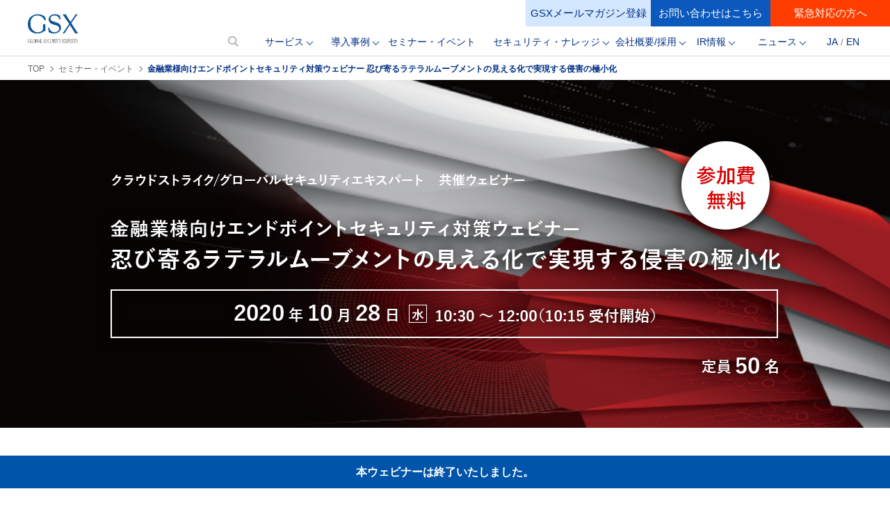

--- FILE ---
content_type: text/html; charset=UTF-8
request_url: https://www.gsx.co.jp/event/seminar/webinar_201028.html
body_size: 13622
content:

<!DOCTYPE html>
<html xmlns="http://www.w3.org/1999/xhtml" xml:lang="ja-JP" lang="ja-JP" prefix="og: http://ogp.me/ns#">
<head>
<!-- Google Tag Manager -->
<script>(function(w,d,s,l,i){w[l]=w[l]||[];w[l].push({'gtm.start':
new Date().getTime(),event:'gtm.js'});var f=d.getElementsByTagName(s)[0],
j=d.createElement(s),dl=l!='dataLayer'?'&l='+l:'';j.async=true;j.src=
'https://www.googletagmanager.com/gtm.js?id='+i+dl;f.parentNode.insertBefore(j,f);
})(window,document,'script','dataLayer','GTM-WLWJBC2');</script>
<!-- End Google Tag Manager -->
	<meta charset="utf-8" />
	<meta name="Author" content="Global Security Experts Inc." />
	<meta name="viewport" content="width=device-width, initial-scale=1" />
	<meta http-equiv="X-UA-Compatible" content="IE=edge" />
	<title>【金融業様向けエンドポイントセキュリティ対策ウェビナー 忍び寄るラテラルムーブメントの見える化で実現する侵害の極小化｜セミナー・イベント】グローバルセキュリティエキスパート株式会社 | GSX</title>
	<meta name="description" content="2020年10月28日（水）開催の本ウェビナーはCrowdStrike/GSX共催で金融業様を対象にしたサイバー脅威にフォーカスしたウェビナーでエンドポイントセキュリティについて解説をさせていただきます。" />
	<meta name="keywords" content="グローバルセキュリティエキスパート,GSX,情報セキュリティ,ウェビナー,サイバーセキュリティ教育カンパニー,エンドポイントセキュリティ,CrowdStrike,EDR" />
	<meta property="og:type" content="website" />
	<meta property="og:site_name" content="GSX" />
	<link rel="home" href="https://www.gsx.co.jp/" />
	<link rel="stylesheet" type="text/css" href="/css/common.css" media="all" />
	<link rel="stylesheet" type="text/css" href="/css/pages.css" media="all" />
	<link rel="stylesheet" type="text/css" href="/css/class.css" media="all" />
	<link rel="stylesheet" type="text/css" href="/css/responsive.css" media="all" />
	<link rel="stylesheet" type="text/css" href="./css/webinar.css?20201028" media="all" />
	<link rel="canonical" href="https://www.gsx.co.jp/event/seminar/webinar_201028.html">
	 	<script src="https://code.jquery.com/jquery-3.7.1.min.js"></script>	
	

	<script type="text/javascript">
		var _gaq = _gaq || [];
		_gaq.push(['_setAccount', 'UA-11028089-2']);
		_gaq.push(['_trackPageview']);
		(function() {
			var ga = document.createElement('script'); ga.type = 'text/javascript'; ga.async = true;
			ga.src = ('https:' == document.location.protocol ? 'https://ssl' : 'http://www') + '.google-analytics.com/ga.js';
			var s = document.getElementsByTagName('script')[0]; s.parentNode.insertBefore(ga, s);
		})();
	</script>
	
	
	<link rel="stylesheet" type="text/css" src="/common/css/style.css" media="all" />

	<!-- ↓2019年度デザイン共通パーツ適応 -->
		<!-- css・viewport -->
		<style>body{display:none;}</style><!-- チラつき防止 -->
		<script>
			$(function(){//チラつき防止　CSS反映後にbody表示
				$('body').css('display', 'block');
			});
		</script>
    <!-- /css・viewport -->
    <meta name="viewport" content="width=device-width,initial-scale=1.0,maximum-scale=1.0,user-scalable=0"/>
    <link rel="stylesheet" type="text/css" href="/common/css/mediaqueries.css"/>
    <link rel="stylesheet" type="text/css" href="/common/css/reset.css"/>
    <link rel="stylesheet" type="text/css" href="/common/css/general.css"/>
    <link rel="stylesheet" type="text/css" href="/common/css/breadcrumb.css"/>
		<!-- googlefont -->
		<link href="https://fonts.googleapis.com/css?family=Roboto:400,500,700,900" rel="stylesheet">
		<link href="https://fonts.googleapis.com/css?family=Noto+Sans+JP:100,300,400" rel="stylesheet">
		<!-- /googlefont -->
	<!-- /2019年度デザイン共通パーツ適応 -->

	<!-- ogp -->
		<meta property="og:locale" content="ja_JP">
		<meta property="og:type" content="website">
		<meta property="og:url" content="https://www.gsx.co.jp/event/seminar/webinar_201028.html">
		<meta property="og:title" content="金融業様向けエンドポイントセキュリティ対策ウェビナー 忍び寄るラテラルムーブメントの見える化で実現する侵害の極小化｜グローバルセキュリティエキスパート株式会社（GSX）">
		<meta property="og:site_name" content="金融業様向けエンドポイントセキュリティ対策ウェビナー 忍び寄るラテラルムーブメントの見える化で実現する侵害の極小化｜グローバルセキュリティエキスパート株式会社（GSX）">
		<meta property="og:description" itemprop="description" content="CrowdStrike/GSX共催 /// 金融業様向けエンドポイントセキュリティ対策ウェビナー 忍び寄るラテラルムーブメントの見える化で実現する侵害の極小化 ///">
		<meta property="og:image" content="https://gsx-co-jp.s3-ap-northeast-1.amazonaws.com/Webinar/images/20201028OGP.png">
	<!-- /ogp -->
</head>

<body class="seminar seminarandevent">

<a name="top" class="pagelink">top</a>

<!-- Google Tag Manager (noscript) -->
<noscript><iframe src="https://www.googletagmanager.com/ns.html?id=GTM-WLWJBC2"
height="0" width="0" style="display:none;visibility:hidden"></iframe></noscript>
<!-- End Google Tag Manager (noscript) -->
<script src="/common/js/pc/nav_pc_position.js"></script><!-- スクロールナビ固定 -->
<script src="/common/js/pc/nav_pc.js"></script><!-- グローバル_スライドメニュー -->
<script src="/common/js/pc/sitesearch_slide.js"></script><!-- サイト内検索スライド -->
<script src="/common/js/sp/nav_sp.js"></script><!-- メニュースライド（スマホ） -->
<script src="/common/js/sp/jquery.meanmenu.min.js"></script><!-- IRメニュー開閉（スマホ） -->
<script src="/common/js/header_menu_toggle.js"></script><!-- メニュー開閉（スマホ） -->
<link rel="stylesheet" type="text/css" href="/common/css/meanmenu.css"><!-- IRメニュー開閉（スマホ） -->
<link rel="stylesheet" type="text/css" href="/common/css/header.css?202401"/>
<link rel="stylesheet" type="text/css" href="/common/css/navigation.css"/>

<script type="text/javascript">
$(function($){
	//メニューの表示状態保管用
	var state = false;
	//.bodyのスクロール位置
	var scrollpos = 0;
	//meanmenuの状態による表示制御
	function mm_control() {
		if($('.mean-nav .nav').is(':visible')) {
			//表示中
			if(state == false) {
				scrollpos = $(window).scrollTop();
				$('body').addClass('fixed').css({'top': -scrollpos});
				$('.mean-container').addClass('open');
				$('.mean-nav .mask').show();
				state = true;
			}
		} else {
			//非表示中
			if(state == true) {
				$('body').removeClass('fixed').css({'top': 0});
				window.scrollTo( 0 , scrollpos );
				$('.mean-container').removeClass('open');
				$('.mean-nav .mask').hide();
				state = false;
			}
		}
	}

	$('#gNav').meanmenu({
	    meanMenuContainer: ".nav_sp_menu1_ir", // メニューを表示させる位置
	    meanScreenWidth: "768"
	});
	$(document)
	.on('opend.meanmenu closed.meanmenu', function() {
		mm_control();
	})
	.on('touchend click', '.mean-bar .mask', function(e) {
		$('.mean-bar .meanmenu-reveal').trigger('click');
		return false;
	});
	//ウィンドウサイズ変更によるメニュー非表示時の制御
	$(window).on('resize', function() {
		mm_control();
	});
});
</script>

<!--//////////////////////////////* ↓PCヘッダー *//////////////////////////////-->
<header class="header_pc display_pc">

	<div class="header_pc_in">
		<h1 class="w_logo">
			<a class="logo" href="/">
        <img src="/common/images/header_logo.webp" alt="サイバーセキュリティ教育カンパニーのGSX｜グローバルセキュリティエキスパート株式会社" width="72" height="41">
      </a>
		</h1>

		<div class="header_naviarea">

			<div class="area_h_l_search js_sitesearch_slidearea">
				<div class="a_h_l_s_btn_close js_sitesearch_slide"></div>
				<script type="text/javascript">
					(function() {
						var cx = '000624433891146996760:tqbsi1oy_u0';
						var gcse = document.createElement('script');
						gcse.type = 'text/javascript';
						gcse.async = true;
						gcse.src = (document.location.protocol == 'https:' ? 'https:' : 'http:') +
							'//cse.google.com/cse.js?cx=' + cx;
						var s = document.getElementsByTagName('script')[0];
						s.parentNode.insertBefore(gcse, s);
					})();
				</script>
				<gcse:search></gcse:search>
			</div>

      <!-- ナビゲーションエリア -->
			<ul class="nav_block">
        <!-- 検索バー -->
        <a class="h_l_search js_sitesearch_slide">
          <img src="/common/images/header_searsh.png" alt="サイト検索">
        </a>
				<li class="nav_item pulldown_01">
          <a href="/services/" class="header_menu header_arrow">サービス</a>
          <!-- 第２階層 -->
					<ul class="nav_block_second">
            <li>
              <!-- セキュリティを学ぶ -->
              <a class="ttl" href="/services/securitylearning/">セキュリティを学ぶ</a>
              <!-- 第３階層 -->
              <ul class="nav_block_third">
                <li><a class="nav_in_item" href="/services/securitylearning/cybersecurity.html">GSXのサイバーセキュリティ教育とは？</a></li>
                <li><a class="nav_in_item" href="/services/securitylearning/trapmail.html">トラップメール</a></li>
                <li><a class="nav_in_item" href="/services/securitylearning/smishing.html">携帯端末ショートメール詐欺訓練</a></li>
                <li><a class="nav_in_item" href="/services/securitylearning/seculio.html">セキュリオ</a></li>
                <li><a class="nav_in_item" href="/services/securitylearning/minasecure.html">ITセキュリティeラーニング　Mina Secure&reg;</a></li>
                <li><a class="nav_in_item" href="/services/securitylearning/otminasecure.html">OTセキュリティeラーニングサービス　Mina Secure</a></li>
                <li><a class="nav_in_item" href="/services/securitylearning/securist">セキュリスト（SecuriST）®</a></li>
                <li><a class="nav_in_item" href="/services/securitylearning/eccouncil">EC-Council公式トレーニング</a></li>
                <li><a class="nav_in_item" href="/services/securitylearning/seaj/">SEA/J基礎コース CSBM</a></li>
                <li><a class="nav_in_item" href="/services/securitylearning/ciso.html">CISO講座</a></li>
                <li><a class="nav_in_item" href="/services/securitylearning/cissp.html">公式 CISSP CBKトレーニング</a></li>
                <li><a class="nav_in_item" href="/services/securitylearning/cc.html">公式CCトレーニング</a></li>
                <li><a class="nav_in_item" href="/services/securitylearning/secureeggs.html">セキュアEggs</a></li>
                <li><a class="nav_in_item" href="/services/securitylearning/microhardening.html">MicroHardening：EnterpriseEdition</a></li>
              </ul>            
            </li>

            <!-- リスクを見つける -->
            <li>
              <a class="ttl" href="/services/findrisk/">リスクを見つける</a>
              <!-- 第３階層 -->
              <ul class="nav_block_third move-up_140">
                <li><a class="nav_in_item" href="/services/findrisk/vulnerability_diagnosis.html">GSXが提供している脆弱性診断サービス</a></li>
                <li><a class="nav_in_item" href="/informationsecurity/vulnerabilitydiagnosis.html">なぜ、脆弱性診断が必要なのか？</a></li>
                <li><a class="nav_in_item" href="/services/findrisk/webapplication.html">Webアプリケーション診断</a></li>
                <li><a class="nav_in_item" href="/services/findrisk/webappquick.html">Web脆弱性診断クイック</a></li>
                <li><a class="nav_in_item" href="/services/findrisk/platform.html">プラットフォーム診断</a></li>
                <li><a class="nav_in_item" href="/services/findrisk/penetration_test.html">ペネトレーションテスト</a></li>
                <li><a class="nav_in_item" href="/services/findrisk/redteam.html">レッドチーム評価</a></li>
                <li><a class="nav_in_item" href="/services/findrisk/diagnosis_wp.html">WordPress脆弱性診断</a></li>
                <li><a class="nav_in_item" href="/services/findrisk/smartphoneapplication.html">スマホアプリセキュリティ診断</a></li>
                <li><a class="nav_in_item" href="/services/findrisk/iotsecurity.html">IoTセキュリティ診断</a></li>
                <li><a class="nav_in_item" href="/services/findrisk/designdocumentreview.html">脆弱性診断設計書レビュー</a></li>
                <li><a class="nav_in_item" href="/services/findrisk/security-infomation.html">脆弱性情報提供</a></li>
                <li><a class="nav_in_item" href="/services/findrisk/riskvisualization.html">セキュリティリスクアセスメント｜リスク可視化支援</a></li>
                <li><a class="nav_in_item" href="/services/findrisk/auditservices.html">システム監査・セキュリティ監査</a></li>
                <li><a class="nav_in_item" href="/services/findrisk/otsecurity.html">OTセキュリティサービス</a></li>
              </ul>
            </li>

            <!-- サイバーセキュリティに強い組織/運用体制を作る -->
            <li>
              <a class="ttl" href="/services/cybersecurityorganization/">サイバーセキュリティに強い組織/運用体制を作る</a>
              <!-- 第３階層 -->
              <ul class="nav_block_third">
                <li><a class="nav_in_item" href="https://www.cyberstar.co.jp/" target="_blank">セキュリティSES│CyberSTAR</a></li>
                <li><a class="nav_in_item" href="/services/cybersecurityorganization/advisory.html">セキュリティアドバイザリーサービス</a></li>
                <li><a class="nav_in_item" href="/services/cybersecurityorganization/ransom.html">ランサムウェア態勢評価サービス</a></li>
                <li><a class="nav_in_item" href="/services/cybersecurityorganization/incident.html">インシデント対応訓練サービス</a></li>
                <li><a class="nav_in_item" href="/services/cybersecurityorganization/asm.html">サイバー脅威・脆弱性監視サービス</a></li>
                <li><a class="nav_in_item" href="/services/cybersecurityorganization/it-bcp.html">IT-BCP文書雛形パッケージ</a></li>
                <li><a class="nav_in_item" href="/services/cybersecurityorganization/documentationsupport.html">情報セキュリティ文書雛形パッケージ</a></li>
                <li><a class="nav_in_item" href="/services/cybersecurityorganization/iso27001certificationsupport.html">ISO認証取得・更新対応支援（ISMS/ITSMS/QMS/EMS等）</a></li>
                <li><a class="nav_in_item" href="/services/cybersecurityorganization/csirt.html">CSIRT構築運用支援</a></li>
                <li><a class="nav_in_item" href="/services/cybersecurityorganization/itsupport.html">ITサポートサービス</a></li>
                <li><a class="nav_in_item" href="/services/cybersecurityorganization/systemdevelopment.html">システム開発・IoTサービス開発</a></li>
              </ul>
            </li>

            <!-- セキュリティ事故を防ぐ -->
            <li>
              <a class="ttl" href="/services/incidentavoidance/">セキュリティ事故を防ぐ</a>
              <!-- 第３階層 -->
              <ul class="nav_block_third move-up_160">
                <li><a class="nav_in_item" href="/services/incidentavoidance/alogcloud.html">ALogCloud</a></li>
                <li><a class="nav_in_item" href="/services/incidentavoidance/exabeam.html">Exabeam</a></li>
                <li><a class="nav_in_item" href="/services/incidentavoidance/ifilteratcloud.html">i-FILTER@Cloud</a></li>
                <li><a class="nav_in_item" href="/services/incidentavoidance/crowdstrikefalcon.html">CrowdStrikeFalcon</a></li>                
                <li><a class="nav_in_item" href="/services/incidentavoidance/endpointsecurity.html">GSXエンドポイント保護サービス</a></li>                
                <li><a class="nav_in_item" href="/services/incidentavoidance/cloudflare.html">Cloudflare One</a></li>
                <li><a class="nav_in_item" href="/services/incidentavoidance/sentinelone.html">SentinelOne&reg;</a></li>
                <li><a class="nav_in_item" href="/services/incidentavoidance/cybereason.html">Cybereason</a></li>
                <li><a class="nav_in_item" href="/services/incidentavoidance/shadan-kun.html">攻撃遮断くん</a></li>
                <li><a class="nav_in_item" href="/services/incidentavoidance/cloud.html">クラウドセキュリティ診断</a></li>
                <li><a class="nav_in_item" href="/services/incidentavoidance/diagnosis_box.html">クラウドセキュリティ診断 for Box</a></li>
                <li><a class="nav_in_item" href="/services/incidentavoidance/SecurityScorecard.html">SecurityScorecard</a></li>
              </ul>
            </li>
            </li>

            <!-- セキュリティ事故を早急に解決する -->
            <li>
              <a class="ttl" href="/services/emergency.html">セキュリティ事故を早急に解決する</a>
              <!-- 第３階層 -->
              <ul class="nav_block_third move-up_0">
                <li><a class="nav_in_item" href="/services/emergency.html">緊急対応サービス｜セキュリティ事故・インシデントレスポンス</a></li>
              </ul>
            </li>

            <!-- 情報セキュリティに関する気軽な相談相手が欲しい -->
            <li>
              <a class="ttl" href="https://anshin.vciso.jp/">情報セキュリティに関する気軽な相談相手が欲しい</a>
            </li>
          </ul>
				</li>

        <li class="nav_item pulldown_01">
          <a href="/casestudy/" class="header_menu header_arrow">導入事例</a>
          <!-- 第２階層 -->
          <ul class="nav_block_second">
            <li><a class="ttl" href="/casestudy/">導入事例・インタビュー</a></li>
          </ul>
          <ul class="nav_block_second">
            <li>
              <!-- セキュリティを学ぶ -->
              <a class="ttl" href="/interview/">教育講座受講インタビュー</a>
              <!-- 第３階層 -->
              <ul class="nav_block_third">
                <li><a class="nav_in_item" href="/interview/#securist">セキュリスト（SecuriST）&reg;</a></li>
                <li><a class="nav_in_item" href="/interview/#eccouncil">EC-Council公式トレーニング</a></li>
              </ul>
            </li>
          </ul>
          <ul class="nav_block_second">
            <li><a class="ttl" href="/experience/">合格体験記</a></li>
          </ul>
        </li>
				<li class="nav_item middle"><a href="/event/" class="header_menu">セミナー・イベント</a></li>
				<li class="nav_item wide">
          <a href="/securityknowledge/" class="header_menu header_arrow">セキュリティ・ナレッジ</a>
          <!-- 第２階層 -->
					<ul class="nav_block_second">
            <li><a class="ttl" href="/securityknowledge/whitepaper/">ホワイトペーパー</a></li>
            <li><a class="ttl" href="/securityknowledge/document/">サービス資料</a></li>
            <li><a class="ttl" href="/securityknowledge/column/">コラム</a></li>
            <li><a class="ttl" href="/securityknowledge/report/">ウェビナーレポート</a></li>
            <li><a class="ttl" href="https://www.youtube.com/@GSXInc" target="_blank">GSX公式Youtubeチャンネル</a></li>
          </ul>
        </li>

				<li class="nav_item">
          <a href="/about/" rel="nofollow" class="header_menu header_arrow">会社概要/採用</a>
          <!-- 第２階層 -->
					<ul class="nav_block_second">
            <li><a class="ttl" href="/about/" rel="nofollow">会社情報</a></li>
            <li><a class="ttl" href="/about/member/" rel="nofollow">経営メンバー</a></li>
            <li><a class="ttl" href="/recruit/" rel="nofollow">採用情報</a></li>
          </ul>
				</li>

        <li class="nav_item menu_left">
          <a href="/ir/" rel="nofollow" class="header_menu header_arrow">IR情報</a>

          <!-- 第２階層 -->
          <ul class="nav_block_second">
            <li><a  class="ttl" href="/ir/news/" rel="nofollow">IRニュース</a></li>
          </ul>
          <ul class="nav_block_second">
            <li>
              <!-- 株主・投資家の皆さまへ -->
              <a class="ttl" href="/ir/management/message/" rel="nofollow">株主・投資家の皆さまへ</a>
              <!-- 第３階層 -->
              <ul class="nav_block_third">
                <li><a class="nav_in_item" href="/ir/management/message/" rel="nofollow">株主・投資家の皆さまへ</a></li>
                <li><a class="nav_in_item" href="/ir/management/governance/" rel="nofollow">コーポレートガバナンス</a></li>
                <li><a class="nav_in_item" href="/ir/management/disclosure/" rel="nofollow">ディスクロージャーポリシー</a></li>
              </ul>
            </li>
          </ul>

          <!-- 第２階層 -->
          <ul class="nav_block_second">
            <li>
              <!-- 会社概要 -->
              <a class="ttl" href="/ir/profile/company/" rel="nofollow">会社概要</a>
              <!-- 第３階層 -->
              <ul class="nav_block_third">
                <li><a class="nav_in_item" href="/ir/profile/company/" rel="nofollow">会社概要</a></li>
                <li><a class="nav_in_item" href="/ir/profile/history/" rel="nofollow">沿革</a></li>
                <li><a class="nav_in_item" href="/ir/profile/service/" rel="nofollow">事業紹介</a></li>
              </ul>
            </li>
          </ul>

          <!-- 第２階層 -->
          <ul class="nav_block_second">
            <li>
              <!-- 株式基本情報 -->
              <a class="ttl" href="/ir/stock/information/" rel="nofollow">株式基本情報</a>
              <!-- 第３階層 -->
              <ul class="nav_block_third">
                <li><a class="nav_in_item" href="/ir/stock/information/" rel="nofollow">株式基本情報</a></li>
                <li><a class="nav_in_item" href="/ir/stock/dividend/" rel="nofollow">配当実績</a></li>
                <li><a class="nav_in_item" href="/ir/stock/benefits/" rel="nofollow">株主優待</a></li>
                <li><a class="nav_in_item" href="/ir/stock/shareholders/" rel="nofollow">株主総会</a></li>
              </ul>
            </li>
          </ul>

          <!-- 第２階層 -->
          <ul class="nav_block_second">
            <li>
              <!-- 決算短信 -->
              <a class="ttl" href="/ir/library/summary/" rel="nofollow">IRライブラリ</a>
              <!-- 第３階層 -->
              <ul class="nav_block_third">
                <li><a class="nav_in_item" href="/ir/library/summary/" rel="nofollow">決算短信</a></li>
                <li><a class="nav_in_item" href="/ir/library/briefing/" rel="nofollow">決算説明会資料</a></li>
                <li><a class="nav_in_item" href="/ir/library/qanda/" rel="nofollow">質疑応答集</a></li>
                <li><a class="nav_in_item" href="/ir/library/securities-report/" rel="nofollow">有価証券報告書</a></li>
                <li><a class="nav_in_item" href="/ir/library/other/" rel="nofollow">その他IR資料</a></li>
              </ul>
            </li>
          </ul>

          <!-- 第２階層 -->
          <ul class="nav_block_second">
            <li>
              <!-- 決算短信 -->
              <a class="ttl" href="/ir/finance/highlight/" rel="nofollow">財務・業績ハイライト</a>
              <!-- 第３階層 -->
              <ul class="nav_block_third">
                <li><a class="nav_in_item" href="/ir/finance/highlight/" rel="nofollow">業績ハイライト</a></li>
                <li><a class="nav_in_item" href="/ir/finance/indicator/" rel="nofollow">主な財務指標</a></li>
                <li><a class="nav_in_item" href="/ir/finance/cashflow/" rel="nofollow">キャッシュフローの状況</a></li>
              </ul>
            </li>
          </ul>

          <ul class="nav_block_second">
            <li><a class="ttl" href="/ir/individual/" rel="nofollow">3分でわかるGSX</a></li>
            <li><a class="ttl" href="/ir/quick-answer/" rel="nofollow">Quick Answer</a></li>
          </ul>

        </li>

        <!-- ニュース -->
        <li class="nav_item">
          <a href="/news/" rel="nofollow" class="header_menu header_arrow">ニュース</a>
          <!-- 第２階層 -->
          <ul class="nav_block_second">
            <li><a class="ttl" href="/news/pr/" rel="nofollow">プレスリリース</a></li>
            <li><a class="ttl" href="/news/topics/" rel="nofollow">トピックス</a></li>
            <li><a class="ttl" href="/ir/news/" rel="nofollow">IR</a></li>
            <li><a class="ttl" href="/news/newarrivals/" rel="nofollow">新着コンテンツ</a></li>
            <li><a class="ttl" href="/news/media" rel="nofollow">メディア掲載</a></li>
          </ul>
        </li>

        <!-- grobal -->
        <li class="nav_item">
          <a href="/" class="header_menu">JA</a> / <a class="header_menu" href="/english">EN</a>
        </li>
			</ul>

      <div class="button_wrapper">
        <a href="/mailmagazine" class="button_base button_blue2" target="_blank" rel="nofollow noopener noreferrer">GSXメールマガジン登録</a>
        <a href="/inquiry" class="button_base button_blue" target="_blank" rel="nofollow noopener noreferrer">お問い合わせはこちら</a>
        <a href="/services/emergency.html" class="button_base button_orange">緊急対応の方へ</a>
			</div>
		</div>
	</div><!-- header_pc_in -->
</header><!-- header_pc -->

</div>
<!--//////////////////////////////* ↑PCヘッダー *//////////////////////////////-->


<!--//////////////////////////////* ↓SPヘッダー *//////////////////////////////-->

<header class="header_sp display_sp">
	<div class="header_sp_in">
		<div class="i_nav js_nav_sp_slide"><span class="i_nav-icon"></span></div>
		<div class="w_i_cv">
      <a class="i_cv contact2" href="/mailmagazine" target="_blank" rel="nofollow noopener noreferrer">
        <span class="icn"></span>
        <p class="caption">GSXメールマガジン登録</p>
      </a>
      <a class="i_cv contact" href="/inquiry" target="_blank" rel="nofollow noopener noreferrer">
        <span class="icn"></span>
        <p class="caption">お問い合わせはこちら</p>
      </a>
      <a class="i_cv emergency" href="/services/emergency.html">
        <span class="icn"></span>
        <p class="caption">緊急対応の方へ</p>
      </a>
		</div>
		<h1 class="logo_area">
      <a class="logo" href="/">
        <img src="/common/images/header_logo.webp" alt="サイバーセキュリティ教育カンパニーのGSX｜グローバルセキュリティエキスパート株式会社" width="60" height="34">
  		</a>
    </h1>
	</div><!-- header_sp_in -->
</header><!-- header_sp -->
<div class="header_sp_space"></div>

<!--//////////////////////////////* ↑SPヘッダー *//////////////////////////////-->


<!--//////////////////////////////* ↓SPスライドメニュー *//////////////////////////////-->

<nav class="nav_sp display_sp js_nav_sp container">
	<div class="i_nav js_nav_sp_slide"><span class="i_nav-icon"></span></div>
	<div class="nav_sp_in">
		<a class="nev_logo" href="/">
			<picture>
			<source type="image/webp" srcset="/common/images/header_logo.webp" />
			<img src="https://gsx-co-jp.s3.ap-northeast-1.amazonaws.com/common/header_logo.png" /></a>
			</picture>
		</a>
		<div class="w_nav_cvbox">
			<a class="nav_cvbox_tel" href="tel:0335789001">
				<div class="text1">電話でお問い合わせ</div>
				<div class="text2">
					<picture>
					<source type="image/webp" srcset="/2019/images/pc/cvbox/cvbox_tel.webp" />
					<img src="/2019/images/pc/cvbox/cvbox_tel.png" />03-3578-9001
					</picture>
				</div>
				<div class="text3">受付：平日9:00~17:30</div>
			</a>
			<a class="nav_cvbox_tel" href="tel:0335789055">
				<div class="text1">緊急の方はこちら</div>
				<div class="text2">
					<picture>
					<source type="image/webp" srcset="/2019/images/sp/default/i_tel_red.webp" />
					<img src="/2019/images/sp/default/i_tel_red.png" />03-3578-9055
					</picture>
				</div>
        <div class="text3">緊急メール：119@gsx.co.jp</div>
			</a>
			<a class="nav_cvbox_mail" href="/inquiry" target="_blank" rel="nofollow noopener noreferrer">
				<div class="text1">お問い合わせはこちら</div>
			</a>
		</div><!-- w_nav_cvbox -->
		<ul class="nav_sp_menu2">
			<li>
        <!-- `close_blue` は expand_blueをクリックして中身が表示されている際に表示されるもの -->
        <div class="service_cate">
          <a href="/services/securitylearning/">セキュリティを学ぶ</a>
            <span class="expand_btn blue is_show" id="expand_cate_1">+</span>
            <span class="close_btn blue" id="close_cate_1">−</span>
        </div>
        <!-- expand クリックで表示 -->
        <ul class="expand_block" id="service_cate_1_content">
          <li><a class="expand_item" href="/services/securitylearning/cybersecurity.html" style="margin-top: 0;">GSXのサイバーセキュリティ教育とは？</a></li>
          <li><a class="expand_item" href="/services/securitylearning/trapmail.html">トラップメール</a></li>
          <li><a class="expand_item" href="/services/securitylearning/smishing.html">携帯端末ショートメール詐欺訓練</a></li>
          <li><a class="expand_item" href="/services/securitylearning/seculio.html">セキュリオ</a></li>
          <li><a class="expand_item" href="/services/securitylearning/minasecure.html">Mina Secure®️</a></li>
          <li><a class="expand_item" href="/services/securitylearning/otminasecure.html">OTセキュリティeラーニングサービスMina Secure</a></li>
          <li><a class="expand_item" href="/services/securitylearning/securist">セキュリスト（SecuriST）®</a></li>
          <li><a class="expand_item" href="/services/securitylearning/eccouncil">EC-Council公式トレーニング</a></li>
          <li><a class="expand_item" href="/services/securitylearning/seaj/">SEA/J基礎コース CSBM</a></li>
          <li><a class="expand_item" href="/services/securitylearning/ciso.html">CISO講座</a></li>
          <li><a class="expand_item" href="/services/securitylearning/cissp.html">公式 CISSP CBKトレーニング</a></li>
          <li><a class="expand_item" href="/services/securitylearning/cc.html">公式CCトレーニング</a></li>
          <li><a class="expand_item" href="/services/securitylearning/secureeggs.html">セキュアEggs</a></li>
          <li><a class="expand_item" href="/services/securitylearning/microhardening.html">MicroHardening：EnterpriseEdition</a></li>
        </ul>    
			</li>
			<li>
        <div class="service_cate">
          <a href="/services/findrisk/">リスクを見つける</a>
            <span class="expand_btn blue is_show" id="expand_cate_2">+</span>
            <span class="close_btn blue" id="close_cate_2">−</span>
        </div>
        <!-- expand クリックで表示 -->
        <ul class="expand_block" id="service_cate_2_content">
          <li><a class="expand_item" href="/services/findrisk/vulnerability_diagnosis.html" style="margin-top: 0;">GSXが提供している脆弱性診断サービス</a></li>
          <li><a class="expand_item" href="/services/findrisk/webapplication.html">Webアプリケーション診断</a></li>
          <li><a class="expand_item" href="/services/findrisk/webappquick.html">Web脆弱性診断クイック</a></li>
          <li><a class="expand_item" href="/services/findrisk/platform.html">プラットフォーム診断</a></li>
          <li><a class="expand_item" href="/services/findrisk/penetration_test.html">ペネトレーションテスト</a></li>
          <li><a class="expand_item" href="/services/findrisk/redteam.html">レッドチーム評価</a></li>
          <li><a class="expand_item" href="/services/findrisk/diagnosis_wp.html">WordPress脆弱性診断</a></li>
          <li><a class="expand_item" href="/services/findrisk/smartphoneapplication.html">スマホアプリセキュリティ診断</a></li>
          <li><a class="expand_item" href="/services/findrisk/iotsecurity.html">IoTセキュリティ診断</a></li>
          <li><a class="expand_item" href="/services/findrisk/designdocumentreview.html">脆弱性診断設計書レビュー</a></li>
          <li><a class="expand_item" href="/services/findrisk/security-infomation.html">脆弱性情報提供</a></li>
          <li><a class="expand_item" href="/services/findrisk/riskvisualization.html">セキュリティリスクアセスメント｜リスク可視化支援</a></li>
          <li><a class="expand_item" href="/services/findrisk/auditservices.html">システム監査・セキュリティ監査</a></li>
          <li><a class="expand_item" href="/services/findrisk/otsecurity.html">OTセキュリティサービス</a></li>
        </ul>
      </li>
      <li>
        <div class="service_cate">
          <a href="/services/cybersecurityorganization/">サイバーセキュリティに強い組織/運用体制を作る</a>
            <span class="expand_btn blue is_show" id="expand_cate_3">+</span>
            <span class="close_btn blue" id="close_cate_3">−</span>
        </div>
        <!-- expand クリックで表示 -->
        <ul class="expand_block" id="service_cate_3_content">
          <li><a class="expand_item" href="https://www.cyberstar.co.jp/" target="_blank" style="margin-top: 0;">セキュリティSES│CyberSTAR</a></li>
          <li><a class="expand_item" href="/services/cybersecurityorganization/advisory.html">セキュリティアドバイザリーサービス</a></li>
          <li><a class="expand_item" href="/services/cybersecurityorganization/ransom.html">ランサムウェア態勢評価サービス</a></li>
          <li><a class="expand_item" href="/services/cybersecurityorganization/incident.html">インシデント対応訓練サービス</a></li>
          <li><a class="expand_item" href="/services/cybersecurityorganization/asm.html">サイバー脅威・脆弱性監視サービス</a></li>
          <li><a class="expand_item" href="/services/cybersecurityorganization/it-bcp.html">IT-BCP文書雛形パッケージ</a></li>
          <li><a class="expand_item" href="/services/cybersecurityorganization/documentationsupport.html">情報セキュリティ文書雛形パッケージ</a></li>
          <li><a class="expand_item" href="/services/cybersecurityorganization/iso27001certificationsupport.html">ISO認証取得・更新対応支援（ISMS/ITSMS/QMS/EMS等）</a></li>
          <li><a class="expand_item" href="/services/cybersecurityorganization/csirt.html">CSIRT構築運用支援</a></li>
          <li><a class="expand_item" href="/services/cybersecurityorganization/itsupport.html">ITサポートサービス</a></li>
          <li><a class="expand_item" href="/services/cybersecurityorganization/systemdevelopment.html">システム開発・IoTサービス開発</a></li>
        </ul>
      </li>
      <li>
        <div class="service_cate">
          <a href="/services/incidentavoidance/">セキュリティ事故を防ぐ</a>
            <span class="expand_btn blue is_show" id="expand_cate_4">+</span>
            <span class="close_btn blue" id="close_cate_4">−</span>
        </div>
        <!-- expand クリックで表示 -->
        <ul class="expand_block" id="service_cate_4_content">
          <li><a class="expand_item" href="/services/incidentavoidance/alogcloud.html" style="margin-top: 0;">ALogCloud</a></li>
          <li><a class="expand_item" href="/services/incidentavoidance/exabeam.html">Exabeam</a></li>
          <li><a class="expand_item" href="/services/incidentavoidance/ifilteratcloud.html">i-FILTER@Cloud</a></li>
          <li><a class="expand_item" href="/services/incidentavoidance/crowdstrikefalcon.html">CrowdStrikeFalcon</a></li>                
          <li><a class="expand_item" href="/services/incidentavoidance/endpointsecurity.html">GSXエンドポイント保護サービス</a></li>
          <li><a class="expand_item" href="/services/incidentavoidance/cloudflare.html">Cloudflare One</a></li>
          <li><a class="expand_item" href="/services/incidentavoidance/sentinelone.html">SentinelOne&reg;</a></li>
          <li><a class="expand_item" href="/services/incidentavoidance/cybereason.html">Cybereason</a></li>
          <li><a class="expand_item" href="/services/incidentavoidance/shadan-kun.html">攻撃遮断くん</a></li>
          <li><a class="expand_item" href="/services/incidentavoidance/cloud.html">クラウドセキュリティ診断</a></li>
          <li><a class="expand_item" href="/services/incidentavoidance/diagnosis_box.html">クラウドセキュリティ診断 for Box</a></li>
          <li><a class="expand_item" href="/services/incidentavoidance/SecurityScorecard.html">SecurityScorecard</a></li>
        </ul>
      </li>
      <li>
        <div class="service_cate">
          <a href="/services/emergency.html">セキュリティ事故を早急に解決する</a>
            <span class="expand_btn blue is_show" id="expand_cate_5">+</span>
            <span class="close_btn blue" id="close_cate_5">−</span>
        </div>
        <!-- expand クリックで表示 -->
        <ul class="expand_block" id="service_cate_5_content">
          <li><a class="expand_item" href="/services/emergency.html" style="margin-top: 0;">緊急対応サービス｜セキュリティ事故・インシデントレスポンス</a></li>
        </ul>
      </li>
      <li>
        <div class="service_cate sp_arrow">
          <a class="ttl" href="https://anshin.vciso.jp/">情報セキュリティに関する気軽な相談相手が欲しい</a>
        </div>
      </li>
		</ul>

		<ul class="nav_sp_menu1">
			<li class="tb_item"><a href="/casestudy/">導入事例・インタビュー</a></li>
      <li class="tb_item"><a href="/interview/">教育講座受講インタビュー</a></li>
      <li class="tb_item"><a href="/experience/">合格体験記</a></li>
		</ul>
		<ul class="nav_sp_menu1">
      <li class="tb_item"><a href="/event/">セミナー・イベント</a></li>
			<li class="tb_item"><a href="/securityknowledge/">セキュリティ・ナレッジ</a></li>
    </ul>
    <ul class="nav_sp_menu1">
      <li class="tb_item"><a href="/news">ニュース</a></li>
      <li class="tb_item"><a href="/partner/">パートナーシップ</a></li>
    </ul>

    <ul class="nav_sp_menu1">
      <li class="single_column">
        <div class="expand_toggle_flex">
          <a href="/ir">IR</a>
          <span class="expand_btn is_show" id="open_ir">+</span>
          <span class="close_btn" id="close_ir">−</span>
        </div>

        <!-- expand クリックで表示 -->
        <ul class="expand_block" id="ir_content">
          <li><a class="expand_item" href="/ir/">IRトップ</a></li>
          <li><a href="/ir/news/">IRニュース</a></li>
          <li><a href="/ir/management/message/">株主・投資家の皆さまへ</a></li>
          <li><a href="/ir/management/governance/">コーポレートガバナンス</a></li>
          <li><a href="/ir/management/disclosure/">ディスクロージャーポリシー</a></li>
          <li><a href="/ir/profile/company/">会社概要</a></li>
          <li><a href="/ir/profile/history/">沿革</a></li>
          <li><a href="/ir/profile/service/">事業紹介</a></li>
          <li><a href="/ir/stock/information/">株式基本情報</a></li>
          <li><a href="/ir/stock/dividend/">配当実績</a></li>
          <li><a href="/ir/stock/benefits/">株主優待</a></li>
          <li><a href="/ir/stock/shareholders/">株主総会</a></li>
          <li><a href="/ir/library/summary/">決算短信</a></li>
          <li><a href="/ir/library/briefing/">決算説明会資料</a></li>
          <li><a href="/ir/library/qanda/">質疑応答集</a></li>
          <li><a href="/ir/library/securities-report/">有価証券報告書</a></li>
          <li><a href="/ir/library/other/">その他IR資料</a></li>
          <li><a href="/ir/library/summary/">業績ハイライト</a></li>
          <li><a href="/ir/finance/indicator/">主な財務指標</a></li>
          <li><a href="/ir/finance/cashflow/">キャッシュフローの状況</a></li>
          <li><a href="/ir/library/qanda/">質疑応答集</a></li>
          <li><a href="/ir/individual/">3分でわかるGSX</a></li>
          <li><a href="/ir/quick-answer/">Quick Answer</a></li>
        </ul>
      </li>
    </ul>

    <ul class="nav_sp_menu1">
      <li class="tb_item"><a href="/about">会社概要</a></li>
			<li class="tb_item"><a href="/recruit">採用情報</a></li>
    </ul>

    <ul class="footer_sub_link_area_box">
      <li><a href="/privacy.html">個人情報保護方針</a></li>
      <li><a href="/securitypolicy.html">情報セキュリティポリシー</a></li>
      <li><a href="/sitemap.html">サイトマップ</a></li>
    </ul>

	</div><!-- nav_sp_in -->
</nav><!-- /nav_sp -->
<!--//////////////////////////////* ↑スマホスライドメニュー *//////////////////////////////-->
<div class="breadcrumb">
  <div class="breadcrumb_inner">
      <span class="breadcrumb_item"><a href="/">TOP</a><span class="arrow"></span></span>
      <span class="breadcrumb_item"><a href="/event/">セミナー・イベント</a><span class="arrow"></span></span>
      <span class="breadcrumb_item current">
        金融業様向けエンドポイントセキュリティ対策ウェビナー 忍び寄るラテラルムーブメントの見える化で実現する侵害の極小化
      </span>
  </div>
</div>

<div id="w_20201028">
	<h2><img src="https://gsx-co-jp.s3-ap-northeast-1.amazonaws.com/Webinar/images/top_20201028.png" alt="金融業様向けエンドポイントセキュリティ対策ウェビナー 忍び寄るラテラルムーブメントの見える化で実現する侵害の極小化" /></h2>
</div>


<div id="contents">
	<!-- contents1 //-->
	<div class="contents_inner">
	<p class="inner_seminar_end mt40">本ウェビナーは終了いたしました。</p>
	<p class="inner_red_notice mt20">本ウェビナーはZoomアカウントを所有するユーザーを対象にしています。<br>※右記URLより事前にZoom接続テストを実施できます、お試しください。<a href="https://zoom.us/test">https://zoom.us/test</a></p>
		<div class="lecturer_box3">
		<h3 class="title1">講師紹介</h3>
			<div>
				<img src="https://gsx-co-jp.s3-ap-northeast-1.amazonaws.com/Webinar/images/webinar_201028_01.png" alt="Mr. Scott Jercoff">
				<p class="lecturer_name">
					<span>Scott Jarkoff（スコット・ジャーカフ）氏</span>
				</p>
				<p class="lecturer_title"></p>
				<p class="lecturer_txt">
					クラウドストライク <br>株式会社<br>Director, Strategic Threat Advisory Group, APJ & EMEA
				</p>
			</div>
			<div>
				<img src="https://gsx-co-jp.s3-ap-northeast-1.amazonaws.com/Seminar/images/seminar_190708_03.png" alt="武藤 耕也">
				<p class="lecturer_name">
					<span>武藤 耕也</span>
				</p>
				<p class="lecturer_title"></p>
				<p class="lecturer_txt">
					グローバルセキュリティ<br>エキスパート株式会社<br>社長室　CCO
				</p>
			</div>
			<div>
				<img src="https://gsx-co-jp.s3-ap-northeast-1.amazonaws.com/Webinar/images/webinar_201028_03.png" alt="川上 貴史">
				<p class="lecturer_name">
					<span>川上 貴史</span>
				</p>
				<p class="lecturer_title"></p>
				<p class="lecturer_txt">
					クラウドストライク<br>株式会社<br>セールス・エンジニア
				</p>
			</div>
		</div>
		<p class="inner_read">
			近年、日本国内では多くの企業が標的型攻撃のターゲットとなり、最近ではEmotetを始めとしたマルウェア感染被害は金融業様にも例外なく拡がりつつあります。本ウェビナーでは、より一層サイバー脅威の裏側を理解していただくために、金融業様を標的とした攻撃にはどのようなものがあるのか、実際の攻撃者グループの情報を含めて解説し、被害を極小化するためにどのような対策を講じれば良いのかご紹介いたします。
		</p>
	</div>

		<!-- contents2 //-->
	<div class="contents_inner cicolorgray">
		<h3><span class="text">こんな方にオススメ</span></h3>
		<ul class="recommended">
			<li>金融業を取り巻く最新の脅威現状について詳しく知りたい</li>
			<li>攻撃者が実行するラテラルムーブメントについて詳しく知りたい</li>
			<li>テレワーク環境におけるエンドポイントセキュリティ対策について詳しく知りたい、<br>検討している</li>
			<li>エンドポイントセキュリティ（NGAV/EDR）について興味がある、詳しく知りたい</li>
			<li>金融業界を標的にしたEmotetにどう対抗すべきか、金融業界ユースケースなども交えてについて詳しく知りたい</li>
		</ul>
	</div>

	<!-- contents3 //-->
	<div class="contents_inner" id="PRG">
		<h3 class="program_ttl"><span class="text">プログラム</span></h3>

		<div class="seminar_box">
			<div class="seminar_data data_01">
				<div>オープ<br>ニング</div>
				<p></p>
			</div>
			<div class="seminar_txt">
				<dl class="clearfix">
					<dt>開会のご挨拶</dt>
					<dd>グローバルセキュリティエキスパート株式会社　社長室</dd>
				</dl>
				<p></p>
			</div>
		</div>

		<div class="seminar_box">
			<div class="seminar_data data_01">
				<div>セッション1</div>
				<p>10:30-10:55<br>(25分)</p>
			</div>
			<img src="https://gsx-co-jp.s3-ap-northeast-1.amazonaws.com/Webinar/images/webinar_201028_01.png" alt="Mr. Scott Jercoff">
			<div class="seminar_txt">
				<dl class="clearfix">
					<dt>金融業を取り巻く脅威の現状 ～2020年そして今後に向けて～</dt>
					<dd><span>Scott Jarkoff（スコット・ジャーカフ）氏</span><br>クラウドストライク株式会社<br>Director, Strategic Threat Advisory Group, APJ & EMEA</dd>
				</dl>
				<p>クラウドストライク の脅威インテリジェンスチームより、金融業をターゲットとした標的型攻撃について、攻撃を行っている攻撃者グループとその動機、使用する攻撃手法などを、最新のインテリジェンスよりご紹介いたします。また脅威インテリジェンスの基本、クラウドストライク の手法も合わせてご紹介します。<br>※<u>当該セッションは日本語音声でお送りします</u></p>
			</div>
		</div>

		<div class="seminar_box">
			<div class="seminar_data data_01">
				<div>セッション2</div>
				<p>10:55-11:25<br>(30分)</p>
			</div>
			<img src="https://gsx-co-jp.s3-ap-northeast-1.amazonaws.com/Seminar/images/seminar_190708_03.png" alt="武藤 耕也">
			<div class="seminar_txt">
				<dl class="clearfix">
					<dt>増え続けるサイバー犯罪に対抗するためのニューノーマルとは</dt>
					<dd><span>武藤　耕也</span><br>グローバルセキュリティエキスパート株式会社<br>社長室　CCO</dd>
				</dl>
				<p>業務を社外で行うテレワークが更に定常化するなか、持ち出すPC端末のセキュリティ対策の重要性が今、極めて重要視されています。最新脅威をもとにした保護強化やインシデント発生時影響の極小化を目的にNGAV/EDRは普及フェーズに入りました、本セッションでは改めてNGAV/EDRの必要性、エンドポイントセキュリティの重要性について解説します。</p>
			</div>
		</div>

		<div class="seminar_box">
			<div class="seminar_data data_01">
				<div>セッション3</div>
				<p>11:25-11:45<br>(20分)</p>
			</div>
			<img src="https://gsx-co-jp.s3-ap-northeast-1.amazonaws.com/Webinar/images/webinar_201028_03.png" alt="川上　貴史 氏">
			<div class="seminar_txt">
				<dl class="clearfix">
					<dt>今やらなければならない！金融業界に不可避なセキュリティ対策<br>～次世代AV、EDRでの標的型攻撃見える化～</dt>
					<dd><span>川上　貴史 氏</span><br>クラウドストライク株式会社<br>セールス・エンジニア</dd>
				</dl>
				<p>巧妙になっている攻撃から、今までと同じ手法で防御するのは困難です。インテリジェンスを活用したCrowdStrike Falconは検知とその見える化において他に類を見ない手法を提供します。金融機関を標的にしたEMOTET（エモテット）にどう対抗するか、金融業界のお客様におけるユースケースなども交えてご紹介いたします。</p>
			</div>
		</div>

		<div class="seminar_box">
			<div class="seminar_data data_01">
				<div>Q&A</div>
				<p>11:45-12:00<br>(15分)</p>
			</div>
			<div class="seminar_txt noimage">
				<dl class="clearfix">
					<dt></dt>
					<dd></dd>
				</dl>
				<p>オンラインでQ&Aを実施します。<br>講演中に「Q&A」から発信されたご質問に対して講演後にご回答させていただきます。</p>
			</div>
		</div>

		<p class="tablecaption"><font color="#ff0000">※タイムスケジュール、講演内容は、予告なく変更される場合がございます。ご了承ください。</font></p>
		<p class="inner_button">
			<a href="https://us02web.zoom.us/webinar/register/WN_fdF5G4WVQ0mUgOq4OIixJg" class="entry" title="本ウェビナーに関する事前登録は、Zoomビデオコミュニケーションズ社提供のWeb会議サービスツールにて承ります。&#10;お申し込みボタンをクリックいただき、お申し込みください。"><span class="invisible">ウェビナーに<br>申し込む</span></a>
		</p>
	</div>

	<!-- contents4 //-->
	<div class="contents_inner cicolorblue">
		<h3><span class="text">ウェビナー基本情報</span></h3>

		<dl class="seminar_dltable mt30 clearfix">
			<dt>ウェビナー名</dt>
			<dd>
				金融業様向けエンドポイントセキュリティ対策ウェビナー<br>忍び寄るラテラルムーブメントの見える化で実現する侵害の極小化
			</dd>
		</dl>
		<dl class="seminar_dltable clearfix">
			<dt>日時</dt>
			<dd>2020年10月28日(水)　10時30分～12時00分（受付開始10時15分）</dd>
		</dl>
		<dl class="seminar_dltable clearfix">
			<dt>主催</dt>
			<dd><a href="https://www.crowdstrike.jp/">クラウドストライク株式会社</a><br><a href="/">グローバルセキュリティエキスパート株式会社</a></dd>
		</dl>
		<dl class="seminar_dltable clearfix">
			<dt>参加費</dt>
			<dd>参加費：無料<br />
				定員：50名【事前登録制】<br />
				※定員となり次第、受付を終了させていただきます。
			</dd>

		</dl>
		<dl class="seminar_dltable clearfix">
			<dt>ウェビナー案内状</dt>
			<dd><img src="https://gsx-co-jp.s3-ap-northeast-1.amazonaws.com/Webinar/images/201028webinar.gif" alt="ウェビナー案内状" width="176" height="256"><br /><a href="https://gsx-co-jp.s3-ap-northeast-1.amazonaws.com/Webinar/images/201028webinar.pdf">忍び寄るラテラルムーブメントの見える化で実現する侵害の極小化.pdf</a><span class="link_pdf" style="font-size:85%;">　(PDF 1MB) <img class="pdf_icon" src="../images/common/icn_pdf.png" width="20" height="20" style="vertical-align:text-bottom;"></span></dd>
		</dl>
		<dl class="seminar_dltable clearfix">
			<dt>お申し込み方法</dt>
			<dd>本ウェビナーに関する事前登録は、Zoomビデオコミュニケーションズ社提供のWeb会議サービスツールにて承ります。<br />下記お申し込みボタンをクリックいただき、お申し込みください。</dd>
		</dl>
		<p class="inner_button">
			<a href="https://us02web.zoom.us/webinar/register/WN_fdF5G4WVQ0mUgOq4OIixJg" class="entry" title="本ウェビナーに関する事前登録は、Zoomビデオコミュニケーションズ社提供のWeb会議サービスツールにて承ります。&#10;お申し込みボタンをクリックいただき、お申し込みください。"><span class="invisible">ウェビナーに<br>申し込む</span></a>
		</p>
	</div>

</div>

<div id="pagetop" class="cicolorblue">
	<span class="inner_wrap clearfix"><a href="#top">Pagetop</a></span>
</div>


<!-- =========================== * ↓追従CTA  * =========================== -->

<script src="https://code.jquery.com/jquery-3.7.1.min.js"></script><script src="/common/js/fixed_cta.js"></script><!--さらに読み込むボタン -->
<link rel="stylesheet" type="text/css" href="/common/css/fixed_cta.css"/>

<!-- =========================== * ↓追従CTA  * =========================== -->

<a href="/inquiry" class="cv_btn_area no_display display_pc" target="_blank" rel="nofollow noopener noreferrer">
  <span>お問い合わせはこちら</span>
</a>

<!-- =========================== * ↑追従CTA  * =========================== -->
<!-- =========================== * ↑追従CTA  * =========================== -->



<link rel="stylesheet" type="text/css" href="/common/css/cvbox.css"/>

<!--//////////////////////////////* ↓CV *//////////////////////////////-->
<div class="contents cvbox" id="p_cv_box">
	<div class="cvbox_in">
    <div class="section_title">
      <h2>お問い合わせ</h2>
    </div>
		<div class="cvbox_text1">
			セキュリティに関するどのようなご支援をご希望ですか？<br>ご質問・ご相談・お見積りなど、お気軽にお問い合わせください。
		</div>
    <div class="button_wrapper">
      <a href="/securityknowledge/whitepaper/" class="button_large button_white">まずは資料ダウンロード</a>
      <a href="/inquiry" class="button_large button_blue" target="_blank" rel="noopener noreferrer">お問い合わせはこちら</a>
      <a href="/inquiry" class="button_large button_white" target="_blank" rel="noopener noreferrer">お見積り依頼はこちら</a>
    </div>
		<div class="w_cvbox_flex">
			<div class="cvbox_tel1">
				<div class="btn_tel_in">
					<a class="btn_tel" href="tel:0335789001">
						<div class="tel_text1">お電話でお問い合わせ</div>
						<div class="tel_number">03-3578-9001</div>
						<div class="tel_info">平日受付 09:00～17:30</div>
					</a>
				</div>
			</div>
			<div class="cvbox_tel2">
				<div class="btn_tel_in">
					<a class="btn_tel" href="tel:0335789055">
						<div class="tel_text1">緊急の方はこちら</div>
						<div class="tel_number">03-3578-9055</div>
					</a>
					<div class="tel_info">
						緊急メール：119@gsx.co.jp
					</div>
				</div>
			</div>
		</div><!-- /w_cvbox_flex -->

	</div><!-- cvbox_in -->
</div><!-- /contents -->
<!--//////////////////////////////* ↑CV *//////////////////////////////-->
<script src="/common/js/footer_menu_toggle.js"></script><!-- メニュー開閉（スマホ） -->
<link rel="stylesheet" type="text/css" href="/common/css/footer.css"/>
<script src="https://code.jquery.com/jquery-3.7.1.min.js"></script>
<script type="text/javascript">

		$(function () {
			var fixedHight = $(".header_pc").height(); //ヘッダの高さ

			if($(window).width() < 640){
				fixedHight = $(".header_sp").height(); //SP向けで調整
			}

			$('a[href^="#"]').click(function(){
				var href= $(this).attr("href");
				var target = $(href == "#" || href == "" ? 'html' : href);
				var position = target.offset().top-fixedHight; //ヘッダの高さ分位置をずらす
				$("html, body").animate({scrollTop:position}, 550, "swing");
				return false;
			});
		});

</script><!-- スクロールナビ固定 -->

<script src="/2019/js/pc/btn_pagetop_link.js"></script><!-- ページTOPへリンクアニメーション -->
<!--//////////////////////////////* ↓フッター *//////////////////////////////-->
<footer class="footer">
	<div class="footer_in">

		<div class="w_footer_link_box">
			<div class="footer_link_box">
        <div class="flb_title1_box">
          <a class="flb_title1" href="/services/securitylearning/">セキュリティを学ぶ</a>
          <span class="expand_btn is_show display_sp" id="expand_item_1">+</span>
          <span class="close_btn display_sp" id="close_item_1">−</span>
        </div>
				<ul id="expand_contents_1">
          <li><a href="/services/securitylearning/cybersecurity.html">GSXのサイバーセキュリティ教育とは？</a></li>
          <li><a href="/services/securitylearning/trapmail.html">トラップメール</a></li>
          <li><a href="/services/securitylearning/smishing.html">携帯端末ショートメール詐欺訓練</a></li>
          <li><a href="/services/securitylearning/seculio.html">セキュリオ</a></li>
          <li><a href="/services/securitylearning/minasecure.html">ITセキュリティeラーニング　Mina Secure&reg;</a></li>
          <li><a href="/services/securitylearning/otminasecure.html">OTセキュリティeラーニングサービス　Mina Secure</a></li>
          <li><a href="/services/securitylearning/securist">セキュリスト（SecuriST）®</a></li>
          <li><a href="/services/securitylearning/eccouncil">EC-Council公式トレーニング</a></li>
          <li><a href="/services/securitylearning/seaj/">SEA/J基礎コース CSBM</a></li>
          <li><a href="/services/securitylearning/ciso.html">CISO講座</a></li>
          <li><a href="/services/securitylearning/cissp.html">公式 CISSP CBKトレーニング</a></li>
          <li><a href="/services/securitylearning/cc.html">公式CCトレーニング</a></li>
          <li><a href="/services/securitylearning/secureeggs.html">セキュアEggs</a></li>
          <li><a href="/services/securitylearning/microhardening.html">MicroHardening：EnterpriseEdition</a></li>
          </ul>
			</div><!-- footer_link_box -->
			<div class="footer_link_box">

        <div class="flb_title1_box">
          <a class="flb_title1" href="/services/findrisk/">リスクを見つける</a>
          <span class="expand_btn is_show display_sp" id="expand_item_2">+</span>
          <span class="close_btn display_sp" id="close_item_2">−</span>
        </div>

				<ul id="expand_contents_2">
          <li><a href="/services/findrisk/vulnerability_diagnosis.html">GSXが提供している脆弱性診断サービス</a></li>
          <li><a href="/informationsecurity/vulnerabilitydiagnosis.html">なぜ、脆弱性診断が必要なのか？</a></li>
          <li><a href="/services/findrisk/webapplication.html">Webアプリケーション診断</a></li>
          <li><a href="/services/findrisk/webappquick.html">Web脆弱性診断クイック</a></li>
          <li><a href="/services/findrisk/platform.html">プラットフォーム診断</a></li>
          <li><a href="/services/findrisk/penetration_test.html">ペネトレーションテスト</a></li>
          <li><a href="/services/findrisk/redteam.html">レッドチーム評価</a></li>
          <li><a href="/services/findrisk/diagnosis_wp.html">WordPress脆弱性診断</a></li>
          <li><a href="/services/findrisk/smartphoneapplication.html">スマホアプリセキュリティ診断</a></li>
          <li><a href="/services/findrisk/iotsecurity.html">IoTセキュリティ診断</a></li>
          <li><a href="/services/findrisk/designdocumentreview.html">脆弱性診断設計書レビュー</a></li>
          <li><a href="/services/findrisk/security-infomation.html">脆弱性情報提供</a></li>
          <li><a href="/services/findrisk/riskvisualization.html">リスク可視化支援｜（アセスメント）</a></li>
          <li><a href="/services/findrisk/auditservices.html">システム監査・セキュリティ監査</a></li>
          <li><a href="/services/findrisk/otsecurity.html">OTセキュリティサービス</a></li>
				</ul>
			</div><!-- footer_link_box -->
			<div class="footer_link_box">

        <div class="flb_title1_box">
          <a class="flb_title1" href="/services/cybersecurityorganization/">サイバーセキュリティに強い組織/運用体制を作る</a>
          <span class="expand_btn is_show display_sp" id="expand_item_3">+</span>
          <span class="close_btn display_sp" id="close_item_3">−</span>
        </div>
        
				<ul id="expand_contents_3">
          <li><a href="https://www.cyberstar.co.jp/" target="_blank">セキュリティSES│CyberSTAR</a></li>
          <li><a href="/services/cybersecurityorganization/advisory.html">セキュリティアドバイザリーサービス</a></li>
          <li><a href="/services/cybersecurityorganization/ransom.html">ランサムウェア態勢評価サービス</a></li>
          <li><a href="/services/cybersecurityorganization/incident.html">インシデント対応訓練サービス</a></li>
          <li><a href="/services/cybersecurityorganization/asm.html">サイバー脅威・脆弱性監視サービス</a></li>
          <li><a href="/services/cybersecurityorganization/it-bcp.html">IT-BCP文書雛形パッケージ</a></li>
          <li><a href="/services/cybersecurityorganization/documentationsupport.html">情報セキュリティ文書雛形パッケージ</a></li>
          <li><a href="/services/cybersecurityorganization/iso27001certificationsupport.html">ISO認証取得・更新対応支援（ISMS/ITSMS/QMS/EMS等）</a></li>
          <li><a href="/services/cybersecurityorganization/csirt.html">CSIRT構築運用支援</a></li>
          <li><a href="/services/cybersecurityorganization/itsupport.html">ITサポートサービス</a></li>
          <li><a href="/services/cybersecurityorganization/systemdevelopment.html">システム開発・IoTサービス開発</a></li>
				</ul>
			</div><!-- footer_link_box -->
			<div class="footer_link_box">

        <div class="flb_title1_box">
          <a class="flb_title1" href="/services/incidentavoidance/">セキュリティ事故を防ぐ</a>
          <span class="expand_btn is_show display_sp" id="expand_item_4">+</span>
          <span class="close_btn display_sp" id="close_item_4">−</span>
        </div>

				<ul id="expand_contents_4">
          <li><a href="/services/incidentavoidance/alogcloud.html">ALogCloud</a></li>
          <li><a href="/services/incidentavoidance/exabeam.html">Exabeam</a></li>
          <li><a href="/services/incidentavoidance/ifilteratcloud.html">i-FILTER@Cloud</a></li>
          <li><a href="/services/incidentavoidance/crowdstrikefalcon.html">CrowdStrikeFalcon</a></li>
          <li><a href="/services/incidentavoidance/endpointsecurity.html">GSXエンドポイント保護サービス</a></li>
          <li><a href="/services/incidentavoidance/cloudflare.html">Cloudflare One</a></li>
          <li><a href="/services/incidentavoidance/sentinelone.html">SentinelOne&reg;</a></li>
          <li><a href="/services/incidentavoidance/cybereason.html">Cybereason</a></li>
          <li><a href="/services/incidentavoidance/shadan-kun.html">攻撃遮断くん</a></li>
          <li><a href="/services/incidentavoidance/cloud.html">クラウドセキュリティ診断</a></li>
          <li><a href="/services/incidentavoidance/diagnosis_box.html">クラウドセキュリティ診断 for Box</a></li>
          <li><a href="/services/incidentavoidance/SecurityScorecard.html">SecurityScorecard</a></li>
				</ul>
			</div><!-- footer_link_box -->
			<div class="footer_link_box">
        <div class="flb_title1_box">
          <a class="flb_title1" href="/services/emergency.html">セキュリティ事故を早急に解決する<span class="arrow"></span></a>
        </div>
				<ul class="expand_contents">
          <li><a href="/services/emergency.html">緊急対応サービス</a></li>
				</ul>
			</div><!-- footer_link_box -->
			<div class="footer_link_box">
        <div class="flb_title1_box">
          <a class="flb_title1" href="https://anshin.vciso.jp/">情報セキュリティに関する気軽な<br class="display_sp">相談相手が欲しい<span class="arrow"></span></a>
        </div>
				<ul class="expand_contents">
          <li><a href="https://anshin.vciso.jp/">vCISO安心相談サービス</a></li>
				</ul>
			</div><!-- footer_link_box -->

		</div><!-- w_footer_link_box -->

    <hr class="display_sp">

		<div class="footer_link_area">
			<ul class="footer_link_area_box">
        <li><a href="/casestudy/">導入事例・インタビュー</a></li>
				<li><a href="/interview">教育講座受講インタビュー</a></li>
        <li><a href="/experience/">合格体験記</a></li>
        <li><a href="/event/">セミナー・イベント</a></li>
				<li><a href="/securityknowledge/whitepaper/">ホワイトペーパー</a></li>
                <li><a href="/securityknowledge/document/">サービス資料</a></li>
				<li><a href="/news/">ニュース</a></li>
				<li><a href="/about/">企業情報</a></li>
				<li><a href="/ir/">IR情報</a></li>
				<li><a href="/partner">パートナーシップ</a></li>
        <li><a href="/recruit/">採用情報</a></li>
        <li><a href="/mailmagazine">GSXメールマガジン登録</a></li>
			</ul>
		</div><!-- footer_link_box -->

    <hr class="display_sp">
    <div class="footer_sub_link_area">
      <ul class="footer_sub_link_area_box">
        <li><a href="/privacy.html">個人情報保護方針</a></li>
        <li><a href="/securitypolicy.html">情報セキュリティポリシー</a></li>
        <li><a href="/sitemap.html">サイトマップ</a></li>
      </ul>
    </div>
    <hr class="display_sp">
		<div class="copy">Copyright (c) <a href="https://www.gsx.co.jp/" style="color: #D8D8D8; font-size: 10px;">サイバーセキュリティ教育カンパニーのGSX｜グローバルセキュリティエキスパート株式会社</a>, All Rights Reserved.</div>

	</div><!-- footer_in -->
</footer><!-- footer -->
<div class="btn_getop_link display_pc"><a href="#"></a></div><!-- ページTOPへ -->
<!--//////////////////////////////* ↑フッター *//////////////////////////////-->
<script type='text/javascript'>
<!--
(function() {
var login = '',
    fpf = true,
    fpn = '__ulfpc';

// DO NOT ALTER BELOW THIS LINE
var id = 6010128, h = '5832';
var rand = rand || Math.floor(Math.random() * 9000000) + 1000000;
if('http:'==document.location.protocol){var params={id:id,lt:3,h:h,url:document.URL,ref:document.referrer,lg:login,rand:rand,bw:(window.innerWidth?window.innerWidth:(document.documentElement && document.documentElement.clientWidth!=0?document.documentElement.clientWidth:(document.body?document.body.clientWidth:0 ))),bh:(window.innerHeight?window.innerHeight:(document.documentElement && document.documentElement.clientHeight!=0?document.documentElement.clientHeight:(document.body?document.body.clientHeight:0 ))),dpr:(window.devicePixelRatio!=undefined?window.devicePixelRatio:0),sw:screen.width,sh:screen.height,dpr:(window.devicePixelRatio!=undefined?window.devicePixelRatio:0),sb:document.title,guid:'ON'};if(fpf){params.fp=getuid(fpn);}params.eflg=1;var a=document.createElement('a');var lg=document.createElement('img');lg.setAttribute('id','_ullogimgltr');lg.setAttribute('width',1);lg.setAttribute('height',1);lg.setAttribute('alt','');var src='http://le.nakanohito.jp/le/1/?';for(var key in params ) src=src.concat(key+'='+encodeURIComponent(params[key] )+'&');lg.src=src.slice(0,-1);a.setAttribute('href','http://smartphone.userlocal.jp/');a.setAttribute('target','_blank');a.appendChild(lg);var s=document.getElementsByTagName('body')[0];s.appendChild(a);}
function getuid(key){var arr=[],date=new Date(),exp=new Date();exp.setFullYear(exp.getFullYear()+7);if(document.cookie){arr=document.cookie.split(";");for(var i=0; i<arr.length; i++ ){var str=arr[i].replace(/^\s+|\s+$/g,"");var len=str.indexOf('=');if(str.substring(0,len)==key)return unescape(str.slice(len+1));}}var r=randobet(4);var m=date.getMonth()+1,d=date.getDate(),h=date.getHours(),i=date.getMinutes(),s=date.getSeconds();var num=String(date.getFullYear())+(String(m).length==1?'0':'' )+String(m)+(String(d).length==1?'0':'' )+String(d)+(String(h).length==1?'0':'' )+String(h)+(String(i).length==1?'0':'' )+String(i)+(String(s).length==1?'0':'' )+String(s)+String(r);document.cookie=key+'='+num+'_f; expires='+(new Date(exp).toUTCString())+'; domain='+location.hostname;return num+'_f';}
function randobet(n){var a='123456789'.split(''),s='';for(var i=0;i<n;i++) s+=a[Math.floor(Math.random() * a.length)];return s;};
})();
//-->
</script>
<noscript>
<a href='http://smartphone.userlocal.jp/' target='_blank'><img src='http://le.nakanohito.jp/le/1/?id=6010128&h=5832&lt=3&guid=ON&eflg=1' alt='スマートフォン解析' height='1' width='1' border='0' /></a>
</noscript>




<script>(function(){function c(){var b=a.contentDocument||a.contentWindow.document;if(b){var d=b.createElement('script');d.innerHTML="window.__CF$cv$params={r:'9c6dd09e099ff8ab',t:'MTc2OTkxMDgwNA=='};var a=document.createElement('script');a.src='/cdn-cgi/challenge-platform/scripts/jsd/main.js';document.getElementsByTagName('head')[0].appendChild(a);";b.getElementsByTagName('head')[0].appendChild(d)}}if(document.body){var a=document.createElement('iframe');a.height=1;a.width=1;a.style.position='absolute';a.style.top=0;a.style.left=0;a.style.border='none';a.style.visibility='hidden';document.body.appendChild(a);if('loading'!==document.readyState)c();else if(window.addEventListener)document.addEventListener('DOMContentLoaded',c);else{var e=document.onreadystatechange||function(){};document.onreadystatechange=function(b){e(b);'loading'!==document.readyState&&(document.onreadystatechange=e,c())}}}})();</script></body>
</html>

--- FILE ---
content_type: text/css
request_url: https://www.gsx.co.jp/css/common.css
body_size: 1585
content:
@charset "UTF-8";

/* ------------------------------------------------------------ */
/* basic */
/* ------------------------------------------------------------ */
body{
	font-size: 14px;
	color: #333;
	font-family: "Yu Gothic Medium", "游ゴシック Medium", "YuGothic", "游ゴシック体", "メイリオ", "Meiryo", "ヒラギノ角ゴ Pro W3", "Hiragino Kaku Gothic Pro", "Lucida Grande", "Lucida Sans Unicode", "Osaka", sans-serif;
	line-height: 150%;
	margin: 0;
	background-color: #fff;
}

h1, h2, h3, h4, h5, h6, h7, p, form, ul, li, ol, dl, dd, dt, input{
	margin: 0;
	padding: 0;
}
li{
	list-style-type: none;
}
img{
	border: 0;
}
a:link,a:visited{
	color: #333;
}
a:hover{
	color: #999;
}
select, input, textarea{
	border: 1px solid #ccc;
	padding: 5px;
}





/* ------------------------------------------------------------ */
/* header */
/* ------------------------------------------------------------ */
.gsc-modal-background-image{
	background-color: #000 !important;
}
#header{
	width: 100%;
	height: 160px;
	position: relative;
	z-index: 100;
}
	#header .header_inner_topline{
		width: 1120px;
		margin: 0 auto;
		position: relative;
		top: 14px;
		left: 0;
		z-index: 1;
	}
		#header .header_inner_topline h1{
			width: 150px;
			position: absolute;
			top: 0;
			left: 20px;
			z-index: 2;
		}
		#header .header_inner_topline p.tel{
			width: 380px;
			top: 20px;
			right: 180px;
			position: absolute;
			z-index: 3;
		}
		#header .header_inner_topline .mailform{
		    width: 160px;
		    height: 60px;
		    top: 25px;
		    right: 0px;
		    position: absolute;
		    z-index: 3;
		}
		#header .header_inner_topline .mailform a{
		    display: block;
		    height: 100%;
			background: url(../images/common/img_mail.png) no-repeat;
			text-indent: -9999px;
		}
		#header .header_inner_topline .mailform a:hover{
			background-position: 0 -70px;
		}
	#header .header_inner_bottomline{
		width: 1120px;
		margin: 0 auto;
		position: relative;
		top: 98px;
		left: 0;
		z-index: 4;
	}
		#header .header_inner_bottomline ul{
			z-index: 5;
			position: absolute;
			top: 20px;
			left: 20px;
		}
		#header .header_inner_bottomline ul li{
			float: left;
			margin-right: 30px;
		}
			#header .header_inner_bottomline ul li a{
				display: block;
				text-indent: -9999px;
				background-repeat: no-repeat;
				background-image: url(../images/common/m_sub.png);
				height: 19px;
			}
			#header .header_inner_bottomline ul li.hm_partner a{
				background-position: 0 0;
				width: 136px;
			}
			#header .header_inner_bottomline ul li.hm_partner a:hover,
			.partner #header .header_inner_bottomline ul li.hm_partner a{
				background-position: 0 -19px;
			}
			#header .header_inner_bottomline ul li.hm_recruit a{
				background-position: -167px 0;
				width: 75px;
			}
			#header .header_inner_bottomline ul li.hm_recruit a:hover,
			.recruit #header .header_inner_bottomline ul li.hm_recruit a{
				background-position: -167px -19px;
			}
			#header .header_inner_bottomline ul li.hm_sitemap a{
				background-position: -273px 0;
				width: 108px;
			}
			#header .header_inner_bottomline ul li.hm_sitemap a:hover,
			.sitemap #header .header_inner_bottomline ul li.hm_sitemap a{
				background-position: -273px -19px;
			}
		#header .header_inner_bottomline p.hm_language{
			z-index: 6;
			position: absolute;
			top: 16px;
			left: 600px;
		}
			#header .header_inner_bottomline p.hm_language a{
				width: 97px;
				height: 27px;
				display: block;
				text-indent: -9999px;
				background-repeat: no-repeat;
				background-image: url(../images/common/m_language.png);
			}
			#header .header_inner_bottomline p.hm_language a:hover{
				background-position: 0 -27px;
			}
		#header .header_inner_bottomline p.hm_fontchange{
			z-index: 7;
			position: absolute;
			top: 16px;
			left: 715px;
			width: 161px;
			height: 27px;
			background-repeat: no-repeat;
			background-image: url(../images/common/m_font.png);
			padding-left: 76px;
		}
			#header .header_inner_bottomline p.hm_fontchange a{
				width: 27px;
				height: 27px;
				display: block;
				text-indent: -9999px;
				background-image: url(../images/common/m_font.png);
				background-repeat: no-repeat;
				float: left;
			}
			#header .header_inner_bottomline p.hm_fontchange a.flittle{
				background-position: -76px 0;

			}
			#header .header_inner_bottomline p.hm_fontchange a.flittle:hover,
			#header .header_inner_bottomline p.hm_fontchange a.flittle_over{
				background-position: -76px -27px;
			}
			#header .header_inner_bottomline p.hm_fontchange a.fmiddle{
				background-position: -105px 0;
				margin-left: 2px;

			}
			#header .header_inner_bottomline p.hm_fontchange a.fmiddle:hover,
			#header .header_inner_bottomline p.hm_fontchange a.fmiddle_over{
				background-position: -105px -27px;
			}
			#header .header_inner_bottomline p.hm_fontchange a.flarge{
				background-position: -134px 0;
				margin-left: 2px;

			}
			#header .header_inner_bottomline p.hm_fontchange a.flarge:hover,
			#header .header_inner_bottomline p.hm_fontchange a.flarge_over{
				background-position: -134px -27px;
			}
		#header .header_inner_bottomline p.hm_search{
			z-index: 8;
			position: absolute;
			top: 12px;
			right: 0;
			width: 226px;
			font-family: "Yu Gothic Medium", "游ゴシック Medium", "YuGothic", "游ゴシック体", "メイリオ", "Meiryo", "ヒラギノ角ゴ Pro W3", "Hiragino Kaku Gothic Pro", "Lucida Grande", "Lucida Sans Unicode", "Osaka", sans-serif;
			}
			#header .header_inner_bottomline p.hm_search .gsc-input-box{
				margin-top: 2px !important;
			}
			#header .header_inner_bottomline p.hm_search .gsc-control-cse{
				padding: 0 !important;
			}
			#header .header_inner_bottomline p.hm_search .gsc-input{
				padding: 0 2px 0 0 !important;
				vertical-align: top !important;
			}
			#header .header_inner_bottomline p.hm_search .gsc-input table{
				/* padding-top: ; */
			}





/* ------------------------------------------------------------ */
/* globalmenu */
/* ------------------------------------------------------------ */
#globalmenu{
	width: 100%;
	height: 79px;
	z-index: 11;
	position: relative;
	top: 0;
	background: url(../images/common/bg_global.png) repeat-x 0 0;
	box-shadow: 0px 1px 3px rgba(0,0,0,0.15);
	-moz-box-shadow: 0px 1px 3px rgba(0,0,0,0.15);
	-webkit-box-shadow: 0px 1px 3px rgba(0,0,0,0.15);
	-o-box-shadow: 0px 1px 3px rgba(0,0,0,0.15);
	-ms-box-shadow: 0px 1px 3px rgba(0,0,0,0.15);

}
	#globalmenu ul.gmul{
		width: 1120px;
		margin: 0 auto;
	}
		#globalmenu ul.gmul li{
			float: left;
			position: relative;
		}
			#globalmenu ul.gmul li a.gma{
				display: block;
				text-indent: -9999px;
				width: 160px;
				height: 79px;
				background: url(../images/common/m_global.png);
			}
			#globalmenu ul.gmul li.gm_top a.gma{
				background-position: 0 0;
			}
			#globalmenu ul.gmul li.gm_top a.gma:hover,
			.top #globalmenu ul.gmul li.gm_top a.gma{
				background-position: 0 -80px;
			}

			#globalmenu ul.gmul li.gm_fragilediagnosis a.gma{
				background-position: -160px 0;
			}
			#globalmenu ul.gmul li.gm_fragilediagnosis a.gma:hover,
			.fragilediagnosis #globalmenu ul.gmul li.gm_fragilediagnosis a.gma{
				background-position: -160px -80px;
			}
			#globalmenu ul.gmul li.gm_consulting a.gma{
				background-position: -320px 0;
			}
			#globalmenu ul.gmul li.gm_consulting a.gma:hover,
			.consulting #globalmenu ul.gmul li.gm_consulting a.gma{
				background-position: -320px -80px;
			}
			#globalmenu ul.gmul li.gm_cybersecurityservice a.gma{
				background-position: -480px 0;
			}
			#globalmenu ul.gmul li.gm_cybersecurityservice a.gma:hover,
			.cybersecurityservice #globalmenu ul.gmul li.gm_cybersecurityservice a.gma{
				background-position: -480px -80px;
			}
			#globalmenu ul.gmul li.gm_seminarandevent a.gma{
				background-position: -640px 0;
			}
			#globalmenu ul.gmul li.gm_seminarandevent a.gma:hover,
			.seminarandevent #globalmenu ul.gmul li.gm_seminarandevent a.gma{
				background-position: -640px -80px;
			}
			#globalmenu ul.gmul li.gm_case a.gma{
				background-position: -800px 0;
			}
			#globalmenu ul.gmul li.gm_case a.gma:hover,
			.case #globalmenu ul.gmul li.gm_case a.gma{
				background-position: -800px -80px;
			}
			#globalmenu ul.gmul li.gm_company a{
				background-position: -960px 0;
			}
			#globalmenu ul.gmul li.gm_company a.gma:hover,
			.company #globalmenu ul.gmul li.gm_company a.gma{
				background-position: -960px -80px;
			}
			
#globalmenu.fixed{
	opacity: 0.95;
}

/* ------------------------------------------------------------ */
/* globalmenu_submenu */
/* ------------------------------------------------------------ */
#gm_submenu_is,
#gm_submenu_im{
	width: 1120px;
	margin: 0 auto;
	position: absolute;
	z-index: 12;
	top: 70px;
	left: -160px;
	display: none;
	padding-top: 28px;
}
	#gm_submenu_im .gmsi_top{
		margin-bottom: -5px;
		background: url(../images/common/bg_submenu_top.png) no-repeat center bottom;
		width: 160px;
		height: 17px;
		padding-top: 14px;
	    position: absolute;
	    margin-top: -26px;
	}
	#gm_submenu_im .gmsi_middle{
		width: 1110px;
		padding: 5px 5px;
		background: url(../images/common/bg_submenu_middle.png) repeat;
	    border-radius: 3px;        /* CSS3草案 */  
	    -webkit-border-radius: 3px;    /* Safari,Google Chrome用 */  
	    -moz-border-radius: 3px;   /* Firefox用 */  
	}
		#gm_submenu_im .gmsi_middle .gmsi_middle_in {
 			width: 100%;
			box-sizing: border-box;
			margin-right: 20px;
			padding: 18px 0 8px 22px;
			background: #fff;
		    border-radius: 3px;        /* CSS3草案 */  
		    -webkit-border-radius: 3px;    /* Safari,Google Chrome用 */  
		    -moz-border-radius: 3px;   /* Firefox用 */  
		    overflow: hidden;
		}
		#gm_submenu_im .gmsi_middle dl{
			width: 352px;
			float: left;
			display: block;
		}
		#gm_submenu_im .gmsi_middle dl dd{
			margin-bottom: 11px;
			padding: 0 0 0 20px;
			font-size: 100%;
			font-weight: bold;
			background: url(../images/common/icn_submenulist.png) no-repeat 0 3px;
		}
			#gm_submenu_im .gmsi_middle dl dd a,
			#gm_submenu_im .gmsi_middle dl dd a:visited{
				text-decoration: none !important;
				color: #222 !important;
			}
			#gm_submenu_im .gmsi_middle dl dd a:hover{
				color: #0054a9 !important;
				text-decoration: underline !important;
			}
	#gm_submenu_im .gmsi_bottom{
		background: url(../images/common/bg_submenu_bottom.png) no-repeat center top;
		width: 1120px;
		height: 15px;
	}

.gm_fragilediagnosis #gm_submenu_im .gmsi_top{
	margin-left: 160px;
}
.gm_fragilediagnosis #gm_submenu_im{
	left: -160px;
}
.gm_consulting #gm_submenu_im .gmsi_top{
	margin-left: 320px;
}
.gm_consulting #gm_submenu_im{
	left: -320px;
}
.gm_cybersecurityservice #gm_submenu_im .gmsi_top{
	margin-left: 480px;
}
.gm_cybersecurityservice #gm_submenu_im{
	left: -480px;
}


/* ------------------------------------------------------------ */
/* breadcrumb */
/* ------------------------------------------------------------ */
#breadcrumb{
	clear: both;
	width: 100%;
	background: #fff;
	color: #888;
	line-height: 1.5;
	overflow: hidden;
    margin-top: 75px;
}
#breadcrumb .breadcrumb_inner{
	padding: 9px 20px 9px 30px;
	font-size: 12px;
}
#breadcrumb .breadcrumb_inner a{
	color: #0054a9;
	text-decoration: none;
}


/* ------------------------------------------------------------ */
/* contents_title */
/* ------------------------------------------------------------ */
#contents_title{
	width: 100%;
	z-index: 3;
	position: relative;
	top: 0;
	background: url(../images/common/bg_repeat_innertitle.png) repeat 0 0;
}
	#contents_title h2{
		width: 100%;
		height: 57px;
		padding-top: 23px;
		text-align: center;
		background: url(../images/common/bg_innertitle.png) no-repeat center 0;
	}





/* ------------------------------------------------------------ */
/* contents */
/* ------------------------------------------------------------ */
#contents{
	width: 100%;
}
	#contents .inner_main{
		width: 1120px;
		margin: 40px auto 0;
		padding: 0;
	}
		#contents .inner_main img{
			border: 1px solid #ccc;
		}
	#contents .inner_main_bottom{
		width: 1080px;
		margin: 0 auto;
		padding: 30px 20px 0;
	}
	#contents .contents_inner{
		width: 100%;
		margin: 0 auto;
		padding: 0 0 40px;
	}
		#contents .contents_inner h3{
			width: 1060px;
			height: 50px;
			margin: 0 auto;
			padding: 40px 0 0 60px;
			background: url(../images/pages/bg_stit.png) no-repeat 0 bottom;
		}
		#contents .contents_inner h3.twoline{
			height: 60px;
			background: url(../images/pages/bg_stit2.png) no-repeat 0 bottom;
		}
		#contents .contents_inner h3.threeline{
			height: 90px;
			background: url(../images/pages/bg_stit3.png) no-repeat 0 bottom;
		}
		#contents .contents_inner h3.fourline{
			height: 120px;
			background: url(../images/pages/bg_stit4.png) no-repeat 0 bottom;
		}
		#contents .contents_inner h3 span{
			display: inline-block;
			font-size: 110%;
			color: #0054a9;
			padding-top: 4px;
		}
		#contents .contents_inner h3.twoline span,
		#contents .contents_inner h3.threeline span,
		#contents .contents_inner h3.fourline span{
			padding-top: 0;
		}
		@media screen and (max-width: 1024px) {
			#contents .contents_inner h3 {
				width: 100%;
			}
		}
		#contents .contents_inner p.inner_read{
			width: 1080px;
			margin: 0 auto;
			padding: 30px 20px 0;
		}
		#contents .contents_inner p.inner_images{
			width: 1040px;
			margin: 30px auto 0;
			padding: 20px;
			border: 1px solid #ccc;
			background-color: #fff;
			text-align: center;
		}
			#contents .contents_inner p.caption{
				color: #0054a9;
				font-weight: bold;
				background: url(../images/pages/icn_caption.png) no-repeat 20px 5px;
				padding: 0 20px 0 40px;
				width: 1060px;
				margin: 30px auto 10px;
			}
				#contents .contents_inner p.caption.p_head {
					color: #fff;
					font-weight: bold;
					background: url(../images/pages/md_bg.png) 0px 0px;
					padding: 10px 20px 6px 40px;
					width: 1058px;
					margin: 30px auto 10px;
					border-radius: 7px;
					font-size: 13pt;
					border: 1px solid #1163af;
					text-align: center;
					margin-bottom: 20px;
					margin-top: 40px;
				}
			#contents .contents_inner p.inner_images span.image{
				/*display: block;
				text-align: center;
				padding: 18px 0;
				border: 1px solid #ccc;
				background-color: #fff;*/
				position: relative;
				display: block;
				overflow: hidden;
			}
				#contents .contents_inner p.inner_images span.image img{
					position: absolute;
					top: -1px;
					left: -1px;

					max-width: 200%;
				}
			#contents .contents_inner p.inner_images span{
				margin: auto;
			}

			#contents .contents_inner p.inner_button{
				width: 1120px;
				margin: 40px auto 0;
				text-align: center;
			}
				#contents .contents_inner p.inner_button a{
					width: 360px;
					height: 60px;
					display: inline-block;
					text-indent: -9999px;
					background: url(../images/pages/btn_general_coontact.png) no-repeat 0 0;
				}
				#contents .contents_inner p.inner_button a.coontact1108 {
					width: 360px;
					height: 60px;
					display: inline-block;
					text-indent: -9999px;
					background: url(../images/pages/btn_general_coontact1108.png) no-repeat 0 0;
					padding: 0;
				}
				#contents .contents_inner p.inner_button a.coontact1115 {
					width: 360px;
					height: 60px;
					display: inline-block;
					text-indent: -9999px;
					background: url(../images/pages/btn_general_coontact1115.png) no-repeat 0 0;
					padding: 0;
				}
				#contents .contents_inner p.inner_button a:hover{
					background-position: 0 -60px;
				}
				#contents .contents_inner p.inner_button a.report{
					background-image: url(../images/pages/btn_report.webp);
				}
			#contents .contents_inner p.inner_button2{
				width: 1120px;
				margin: 40px auto 0;
				text-align: center;
			}
				#contents .contents_inner p.inner_button2 a{
					width: 360px;
					height: 60px;
					display: inline-block;
					text-indent: -9999px;
					background: url(../images/pages/btn_connpass_coontact.png) no-repeat 0 0;
				}
				#contents .contents_inner p.inner_button2 a:hover{
					background-position: 0 -60px;
				}
			#contents .contents_inner ul.buttom_banner{
				width: 1040px;
				margin: 40px auto 0;
				text-align: center;
			}
				#contents .contents_inner ul.buttom_banner li{
					float: left;
					margin-bottom: 14px;
				}
					#contents .contents_inner ul.buttom_banner li a{
						width: 510px;
						height: 106px;
						display: inline-block;
						text-indent: -9999px;
						background: no-repeat 0 0;
					}
					#contents .contents_inner ul.buttom_banner li a:hover{
						background-position: 0 -106px;
					}
					#contents .contents_inner ul.buttom_banner li.bb_csirt a{
						background-image: url(../images/pages/ban_bottom_csirt.png);
					}
					#contents .contents_inner ul.buttom_banner li.bb_mail a{
						background-image: url(../images/pages/ban_bottom_mail.png);
					}
					#contents .contents_inner ul.buttom_banner li.bb_cybersecurity a{
						background-image: url(../images/pages/ban_bottom_cybersecurity.png);
					}
					#contents .contents_inner ul.buttom_banner li.bb_malware a{
						background-image: url(../images/pages/ban_bottom_malware.png);
					}
		#contents .contents_inner ul.inner_point{
			width: 1080px;
			margin: 0 auto;
			padding: 30px 20px 0;
		}
			#contents .contents_inner ul.inner_point li{
				padding: 0;
				margin-bottom: 20px;
			}
				#contents .contents_inner ul.inner_point li span.label{
					background: url(../images/pages/bg_point.png) no-repeat 0 0;
					display: block;
					width: 90px;
					height: 28px;
					text-indent: -9999px;
					float: left;
				}
				#contents .contents_inner ul.inner_point li.point1 span.label{
					background-position: 0 0;
				}
				#contents .contents_inner ul.inner_point li.point2 span.label{
					background-position: 0 -28px;
				}
				#contents .contents_inner ul.inner_point li.point3 span.label{
					background-position: 0 -56px;
				}
				#contents .contents_inner ul.inner_point li.point4 span.label{
					background-position: 0 -84px;
				}
				#contents .contents_inner ul.inner_point li.point5 span.label{
					background-position: 0 -112px;
				}
				#contents .contents_inner ul.inner_point li.point6 span.label{
					background-position: 0 -140px;
				}
				#contents .contents_inner ul.inner_point li.point7 span.label{
					background-position: 0 -168px;
				}
				#contents .contents_inner ul.inner_point li.point8 span.label{
					background-position: 0 -196px;
				}
				#contents .contents_inner ul.inner_point li.point9 span.label{
					background-position: 0 -224px;
				}
				#contents .contents_inner ul.inner_point li.point10 span.label{
					background-position: 0 -252px;
				}
				#contents .contents_inner ul.inner_point li span.text{
					display: block;
					float: left;
					padding-top: 4px;
					margin-left: 20px;
					width: 970px;
				}
		#contents .contents_inner ul.inner_step{
			width: 1080px;
			margin: 0 auto;
			padding: 30px 20px 0;
		}
			#contents .contents_inner ul.inner_step li{
				padding: 0;
				margin-bottom: 12px;
			}
				#contents .contents_inner ul.inner_step li span.label{
					background: url(../images/pages/bg_step.png) no-repeat 0 0;
					display: block;
					width: 90px;
					height: 35px;
					text-indent: -9999px;
					float: left;
				}
				#contents .contents_inner ul.inner_step li.step1 span.label{
					background-position: 0 0;
				}
				#contents .contents_inner ul.inner_step li.step2 span.label{
					background-position: 0 -35px;
				}
				#contents .contents_inner ul.inner_step li.step3 span.label{
					background-position: 0 -70px;
				}
				#contents .contents_inner ul.inner_step li.step4 span.label{
					background-position: 0 -105px;
				}
				#contents .contents_inner ul.inner_step li.step5 span.label{
					background-position: 0 -139px;
				}
				#contents .contents_inner ul.inner_step li.step6 span.label{
					background-position: 0 -174px;
				}
				#contents .contents_inner ul.inner_step li.step7 span.label{
					background-position: 0 -209px;
				}
				#contents .contents_inner ul.inner_step li.step8 span.label{
					background-position: 0 -244px;
				}
				#contents .contents_inner ul.inner_step li.step9 span.label{
					background-position: 0 -279px;
				}
				#contents .contents_inner ul.inner_step li.step10 span.label{
					background-position: 0 -314px;
				}
				#contents .contents_inner ul.inner_step li.step11 span.label{
					background-position: 0 -349px;
				}
				#contents .contents_inner ul.inner_step li.step12 span.label{
					background-position: 0 -384px;
				}
				#contents .contents_inner ul.inner_step li span.text{
					display: block;
					float: left;
					padding-top: 4px;
					margin-left: 20px;
					width: 970px;
				}
				#contents .contents_inner ul.inner_step li.steplast span{
					height: 27px;
				}

/*		#contents .contents_inner p.inner_question{
			width: 1080px;
			margin: 0 auto;
			padding: 30px 20px 0;
		}*/
		#contents .contents_inner p.inner_question,
		#contents .contents_inner p.inner_question2 {
			/*LPQA*/
			width: 1015px;
			height: 50px;
			margin: 30px auto 0;
			display: block;
			background: url(../images/pages/bg_titlebar.png) no-repeat 0 0;
			font-weight: bold;
			color: #fff;
			padding: 8px 0 0 65px;
		}
		#contents .contents_inner p.inner_question2{
			padding: 5px 0 0 65px;
			line-height: 130%;
			height: 51px;
		}
			#contents .contents_inner p.inner_question span.read{
				/*LPQA*/
				display: block;
				float: left;
				width: 990px;
				padding: 4px 0 0 0;
				font-weight: bold;
				color: #fff;
			}
		#contents .contents_inner p.inner_answer{
			width: 1080px;
			margin: 0 auto;
			padding: 10px 20px;
		}
			#contents .contents_inner p.inner_answer span.read{
				display: block;
				float: left;
				width: 990px;
				padding: 4px 0 0 0;
			}

	#contents .contents_button{
		margin: 0 auto;
		padding: 40px 0 80px;
	}
		#contents .contents_button ul{
			width: 870px;
			margin: 0 auto;
		}
			#contents .contents_button ul li.btn_left{
				float: left;
				width: 430px;
				height: 126px;
				text-indent: -9999px;
				background: url(../images/pages/btn_contact.png) no-repeat 0 0;
			}
			#contents .contents_button ul li.btn_right{
				float: right;
			}
				#contents .contents_button ul li.btn_right a{
					display: block;
					width: 430px;
					height: 126px;
					text-indent: -9999px;
					background: url(../images/pages/btn_contact.png) no-repeat -440px 0;
				}
				#contents .contents_button ul li.btn_right a:hover{
					background-position: -440px -127px;
				}
	#contents .ban_wrapper{
		width: 1080px;
		margin: 30px auto 0;
	}
		#contents .ban_wrapper .bw_left{
			float: left;
		}
		#contents .ban_wrapper .bw_right{
			float: right;
		}
			#contents .ban_wrapper li a:hover{
				opacity: 0.7;
			}





/* ------------------------------------------------------------ */
/* pagetop */
/* ------------------------------------------------------------ */
#pagetop{
	width: 100%;
	padding-bottom: 20px;
}
#pagetop span {
	display: block;
	width: 1120px;
	margin: 0 auto;
	display: none;
}
#pagetop span a{
	display: block;
	text-indent: -9999px;
	background: url(../images/common/btn_pagetop.png) no-repeat 0 0;
	width: 120px;
	height: 50px;
	float: right;
}
#pagetop span a:hover{
	background-position: 0 -50px;
}





/* ------------------------------------------------------------ */
/* fottertopline */
/* ------------------------------------------------------------ */
#fottertopline{
	background-color: #f0f0f0;
	padding: 30px 0;
}
	#fottertopline p{
		width: 925px;
		height: 135px;
		margin: 0 auto;
		background: url(../images/common/btn_footer_contact.png) no-repeat 0 0;
		position: relative;
	}
		#fottertopline p a{
			width: 287px;
			height: 59px;
			display: block;
			position: absolute;
			top: 75px;
  			left: 638px;
			text-indent: -9999px;
			background: url(../images/common/btn_footer_contact.png) no-repeat -638px -76px;
		}
		#fottertopline p a:hover{
			background-position:-638px -211px !important;
		}





/* ------------------------------------------------------------ */
/* fotterbottomline */
/* ------------------------------------------------------------ */
#fotterbottomline{
	background-color: #e0e0e0;
	padding: 40px 0 30px;
}
	#fotterbottomline .fotterbottomline_inner{
		width: 1120px;
		margin: 0 auto;
	}
		#fotterbottomline .fotterbottomline_inner ul{
			width: 260px;
			padding-right: 20px;
			float: left;
		}
			#fotterbottomline .fotterbottomline_inner ul li{
				margin-bottom: 8px;
			}
				#fotterbottomline .fotterbottomline_inner ul li span{
					background: url(../images/common/icn_list.png) no-repeat 0 1px;
					text-indent: -9999px;
					display: block;
					width: 13px;
					height: 16px;
					float: left;
					margin-right: 8px;
				}
			#fotterbottomline .fotterbottomline_inner ul li.ftitle{
				font-weight: bold;
				color: #0054a9;
			}
				#fotterbottomline .fotterbottomline_inner ul li a{
					font-size: 90%;
					text-decoration: none;
					display: inline-block;
					float: left;
					width: 239px;
					line-height: 150%;
				}
				#fotterbottomline .fotterbottomline_inner ul li span.nolink{
					background: none;
					text-indent: inherit;
					width: auto;
					height: auto;
					margin-right: 0;
					font-size: 90%;
					text-decoration: none;
					display: inline-block;
					float: left;
					width: 239px;
					line-height: 150%;
				}
				#fotterbottomline .fotterbottomline_inner ul li a:hover{
					color: #0054a9;
					text-decoration: underline;
				}





/* ------------------------------------------------------------ */
/* copyright */
/* ------------------------------------------------------------ */
#copyright{
	text-align: center;
	background-color: #010101;
	padding: 20px 0;
	color: #fff;
	font-size: 85%;
}





/* ------------------------------------------------------------ */
/* other control */
/* ------------------------------------------------------------ */
#_ullogimgltr{
	position: absolute;
	top: auto;
	left: auto;
}

.BoardM td{
border: none !important;
padding: 0 !important;
}

.BoardM .pl10{padding-left: 20px !important;
}



#contents .contents_inner.thiland_bnr {
    width: 100%;
    margin: 0 auto;
    padding: 0 0 0px;
}



--- FILE ---
content_type: text/css
request_url: https://www.gsx.co.jp/css/pages.css
body_size: 5599
content:
@charset "UTF-8";

/* ------------------------------------------------------------ */
/* seminar */
/* ------------------------------------------------------------ */
.contents_inner h3 span.littletxt{
	font-size: 80% !important;
}
.contents_inner p.inner_seminar_now{
	box-sizing: border-box;
	width: 100%;
	margin: 0 auto;
	padding: 10px;
	font-weight: bold;
	color: #105396;
	background-color: #c4dbf2;
	text-align: center;
	position: relative;
}
.contents_inner p.inner_seminar_now.new_icon:before {
	content: "New";
	background: rgb(255, 0, 0);
	font-size: 13px;
	color: #ffffff;
	padding: 1px 8px;
	position: absolute;
	margin-top: -16px;
	left: -6px;
	border-radius: 3px;
}
.contents_inner p.inner_seminar_end{
	box-sizing: border-box;
	width: 100%;
	margin: 0 auto;
	padding: 10px;
	font-weight: bold;
	color: #fff;
	background-color: #0054a9;
	text-align: center;
}
.contents_inner p.inner_uketuke_end{
	box-sizing: border-box;
	width: 100%;
	margin: 0 auto;
	padding: 10px;
	font-weight: bold;
	border: 1px solid #0054a9;
	color: #0054a9;
	text-align: center;
}
.contents_inner .seminar_end .inner_seminar_end {
	background-color: #afafaf;
}
.contents_inner p.inner_red_notice{
	box-sizing: border-box;
	width: 100%;
	margin: 0 auto;
	padding: 10px;
	font-weight: bold;
	border: 1px solid #ff0000;
	color: #ff0000;
	text-align: center;
}
.contents_inner p.tablecaption{
	width: 1080px;
	margin: 20px auto 0;
	padding: 0 20px;
}
.contents_inner p.inner_title{
	width: 1040px;
	margin: 30px auto 0;
	padding: 0 20px 10px;
	font-weight: bold;
	font-size: 110%;
	color: #0054a9;
	border-bottom: 1px dotted #ccc;
}
.contents_inner dl.seminar_dltable{
	width: 1040px;
	margin: 10px auto 0;
	padding: 0 20px 10px;
	border-bottom: 1px dotted #ccc;
}
.contents_inner dl.s_innerTitle{
	background-color: #0054a9;
	border-bottom: none;
	padding: 10px 20px;
	margin: 60px auto 20px;
	color: #fff;
}
	.contents_inner dl.seminar_dltable dt{
		float: left;
		width: 200px;
		font-weight: bold;
		color: #0054a9;
	}
	.contents_inner dl.s_innerTitle dt{
		color: #fff;
	}
		.contents_inner dl.seminar_dltable dt.oneline{
			width: 1080px;
		}
		.contents_inner dl.s_innerTitle dt.oneline{
			text-align: center;
		}
	.contents_inner dl.seminar_dltable dd{
		float: right;
		width: 840px;
	}
	.contents_inner dl.seminar_dltable dd.oneline{
		width: 100%;
	}
		.contents_inner dl.seminar_dltable dd .small_title{
			font-size: 110%;
			font-weight: bold;
		}
	.contents_inner dl.seminar_dltable dd.map{
		width: 100%;
	}
		.contents_inner dl.seminar_dltable dd.map a{
			font-size: 120%;
			font-weight: bold;
		}
.contents_inner table.seminar_table{
	width: 1080px;
	margin: 20px auto 0;
	padding: 0 20px;
	border: 1px solid #ccc;
	border-collapse: collapse;
}
	.contents_inner table.seminar_table th,
	.contents_inner table.seminar_table td{
		border: 1px solid #ccc;
		padding: 5px 7px;
		vertical-align: top;
	}
	.contents_inner table.seminar_table th{
		background-color: #657483;
		color: #fff;
	}
	.contents_inner table.seminar_table th.time{
		width: 185px;
	}
	.contents_inner table.seminar_table th.value{
		width: 875px;
	}
	.contents_inner table.seminar_table td{
		background-color: #fff;
	}
.contents_inner ul.seminar_ul{
	width: 1080px;
	margin: 20px auto 0;
	padding: 0 20px;
}
	.contents_inner ul.seminar_ul li.left{
		float: left;
		width: 520px;
	}
	.contents_inner ul.seminar_ul li.right{
		float: right;
		width: 520px;
		text-align: left;
	}
.contents_inner dl.casestudy_dltable dd span.slink a,
.contents_inner dl.casestudy_dltable dd span.rlink a,
.contents_inner dl.casestudy_dltable dd span.wlink a{
	float: right;
	display: block;
	width: 162px;
	height: 42px;
	text-indent: -9999px;
	background: url(https://gsx-co-jp.s3-ap-northeast-1.amazonaws.com/Seminar/images/btn_seminar.png) no-repeat 0 0;
	margin-top: 20px;
}
.contents_inner dl.casestudy_dltable dd span.wlink a{
	background: url(https://gsx-co-jp.s3-ap-northeast-1.amazonaws.com/Seminar/images/btn_webinar.png) no-repeat 0 0;
}
.contents_inner dl.casestudy_dltable dd span.rlink a{
	background-image: url(/images/seminar/btn_report.webp);
	margin-right: 15px;
}

.contents_inner dl.casestudy_dltable.seminar_end dd span.slink a {
	background: url(/images/seminar/btn_seminar_end.webp) no-repeat 0 0;
}
.contents_inner dl.casestudy_dltable.seminar_end dd span.wlink a {
	background: url(/images/seminar/btn_webinar_end.webp) no-repeat 0 0;
}

.contents_inner dl.casestudy_dltable dd span.slink a:hover,
.contents_inner dl.casestudy_dltable dd span.wlink a:hover{
	background-position: 0 -42px;
}
.contents_inner dl.casestudy_dltable dd span.rlink a:hover{
	background-position: 0 -43px;
}

.contents_inner .seminar_year_btn{
	width:1120px;
	height:auto;
	margin:40px auto 0 auto;
	clear: both;
	display: flex;
	justify-content: left;
	align-content: flex-start;
	flex-wrap:wrap;
	}

.contents_inner .seminar_year_btn li{
	list-style:none;
	margin: 0 18px 20px 0;
	width: 170px;
	}
.contents_inner .seminar_year_btn li:nth-of-type(6n){
	margin: 0 0 20px 0;
	}

.year_btn a{
	min-height: 32px;
	text-align: center;
	font-size: 14px;
	overflow: hidden;
	text-decoration: none;
	display: block;
	border: none;
	line-height: 1.6;
	padding: 8px 5px 3px 5px;
	border-radius: 4px;
	-webkit-border-radius: 4px;
	-moz-border-radius: 4px;
	box-sizing: border-box;
	-moz-box-sizing: border-box;
	-webkit-box-sizing: border-box;

	color: #fff!important;
	background-color: #4f93cc;
	box-shadow: 0 2px 0 #7fa6c8;
	font-weight: bold;
	-webkit-font-smoothing: antialiased;
	cursor: pointer;
	}

.year_btn a:hover{
	opacity:0.8;
	filter: alpha(opacity=80);
	-ms-filter: "alpha( opacity=80 )";
}
.pr_newslist .catch1,
.info .catch1,
.webcm .catch1 {
	clear: both;
	overflow: hidden;
	padding: 0px 30px;
	background: url(../../../images/seminar/seminar_main_bg.webp) no-repeat center;
	background-size: cover;
}
.pr_newslist .catch1 .catch1_in,
.info .catch1 .catch1_in,
.webcm .catch1 .catch1_in {
	overflow: hidden;
	position: relative;
	margin: auto;
	padding: 0;
	min-width: 960px;
	max-width: 1200px;
	box-sizing: border-box;
	-moz-box-sizing: border-box;
	-webkit-box-sizing: border-box;
	height: 190px;
	display: table;
}
.pr_newslist .catch_title,
.info .catch_title,
.webcm .catch_title {
	display: table-cell;
	vertical-align: middle;
	text-align: center;
}
.pr_newslist .catch1 .maintitle,
.info .catch1 .maintitle,
.webcm .catch1 .maintitle {
	font-size: 34px;
	line-height: 1.4;
	color: #fff;
	font-weight: bold;
	-webkit-font-smoothing: antialiased;
	-moz-osx-font-smoothing: grayscale;
}
.pr_newslist .catch1 .maintitle span,
.info .catch1 .maintitle span,
.webcm .catch1 .maintitle span {
	line-height: 1.4em;
	padding-top: 13px;
	padding-bottom: 16px;
}
.pr_newslist .catch1 .subtitle,
.info .catch1 .subtitle,
.webcm .catch1 .subtitle {
	margin-top: 15px;
	font-size: 16px;
	color: #fff;
	clear: both;
	line-height: 1.7em;
	padding-left: 0px;
	font-weight: bold;
	font-feature-settings: "palt";
	-webkit-font-smoothing: antialiased;
	-moz-osx-font-smoothing: grayscale;
}
.info_2022 .year_btn a.info_2022,
.info_2021 .year_btn a.info_2021,
.info_2020 .year_btn a.info_2020,
.info_2019 .year_btn a.info_2019,
.info_2018 .year_btn a.info_2018,
.info_2017 .year_btn a.info_2017,
.info_2016 .year_btn a.info_2016,
.info_2015 .year_btn a.info_2015,
.info_2014 .year_btn a.info_2014,
.info_2013 .year_btn a.info_2013,
.info_2012 .year_btn a.info_2012,
.info_2011 .year_btn a.info_2011,
.info_2010 .year_btn a.info_2010,
.info_2009 .year_btn a.info_2009 {
	color: #a7a7a7!important;
	background-color: #d9dbdc;
	box-shadow: 0 2px 0 #bdbdbd;
	cursor: auto;
	}
.info_2022 .year_btn a.info_2022:hover,
.info_2021 .year_btn a.info_2021:hover,
.info_2020 .year_btn a.info_2020:hover,
.info_2019 .year_btn a.info_2019:hover,
.info_2018 .year_btn a.info_2018:hover,
.info_2017 .year_btn a.info_2017:hover,
.info_2016 .year_btn a.info_2016:hover,
.info_2015 .year_btn a.info_2015:hover,
.info_2014 .year_btn a.info_2014:hover,
.info_2013 .year_btn a.info_2013:hover,
.info_2012 .year_btn a.info_2012:hover,
.info_2011 .year_btn a.info_2011:hover,
.info_2010 .year_btn a.info_2010:hover,
.info_2009 .year_btn a.info_2009:hover {
	opacity:1;
	}
div#in_pagetop {
	width: 1120px;
	padding-bottom: 20px;
	margin:0 auto;
	}

#in_pagetop a {
	margin: 0 20px 0 0;
	display: block;
	float: right;
	width:100px;
	min-height: 18px;
	text-align: center;
	overflow: hidden;
	text-decoration: none;
	border: none;
	line-height: 1.6;
	padding: 3px 5px 2px 5px;
	border-radius: 4px;
	-webkit-border-radius: 4px;
	-moz-border-radius: 4px;
	box-sizing: border-box;
	-moz-box-sizing: border-box;
	-webkit-box-sizing: border-box;
	color: #fff!important;
	background-color: #333;
	-webkit-font-smoothing: antialiased;
}

#in_pagetop a{
  padding: 6px 5px 0 5px\9; /* IE10以下 */
}


@media all and (-ms-high-contrast: none){
 #in_pagetop a{
	padding: 6px 5px 0 5px; /* IE10以上 */
  }
}

#in_pagetop a:hover{
	opacity:0.8;
	filter: alpha(opacity=80);
	-ms-filter: "alpha( opacity=80 )";
}

.report .contents_inner h4{
	width: 1080px;
	margin: 40px auto 0;
	padding: 10px 0;
	color: #fff;
	text-align: center;
	background-color: #0054a9;
}
.report .contents_inner .inner_read .re_innerBold{
	font-weight: bold;
	display: inline-block;
	margin-bottom: 5px;
	font-size: 110%;
}
.report .contents_inner .inner_read .re_irimage{
	display: block;
}
.report .contents_inner .inner_read .re_ircaption{
	display: block;
	text-align: center;
	font-size: 90%;
}
.report .contents_inner .btnBackSeminar{
	width: 520px;
	margin: 30px auto 0;
}
.report .contents_inner .btnPrevSS{
	width: 260px;
	margin: 20px auto 0;
}
.report .contents_inner .btnBackSeminar a,
.report .contents_inner .btnPrevSS a{
	display: block;
	background-color: #424b54;
	background-image: url(../images/pages/icnReArrow.png);
	background-position: right center;
	background-repeat: no-repeat;
	-moz-border-radius: 7px;
	-webkit-border-radius: 7px;
	-o-border-radius: 7px;
	-ms-border-radius: 7px;
	border-radius: 7px;
	text-align: center;
	color: #fff;
	font-weight: bold;
	padding: 15px 0;
	text-decoration: none;
}
.report .contents_inner .btnPrevSS a{
	padding: 10px 0;
}
.report .contents_inner .btnBackSeminar a:hover{
	background-color: #626e7a;
}
.report .contents_inner .resswrap{
	width: 800px;
	margin: 30px auto 0;
}
.report .contents_inner .resswrap .reSlideShare{
	border: 3px solid #0054a9;
}
.report .contents_inner .reques1,
.report .contents_inner .reques2{
	width: 1080px;
	margin: 0 auto;
}
.report .contents_inner .reques1 li{
	width: 520px;
	margin-top: 30px;
	float: left;
}
.report .contents_inner .reques1 li:nth-child(odd){
	margin-right: 40px;
}
.report .contents_inner .reques1 li span.requestitle,
.report .contents_inner .reques2 li span.requestitle{
	display: block;
	font-weight: bold;
	padding-bottom: 10px;
	margin-bottom: 30px;
	color: #0054a9;
	border-bottom: 2px solid #0054a9;
}
.report .contents_inner .reques1 li span.requesbody{
	padding-left: 20px;
}
.report .contents_inner .reques2 li span.requesbody{
	padding-left: 1em;
	text-indent: -1em;
	display: block;
	margin-top: 20px;
}
.report .contents_inner .reques2 li span.requesbody:first-child{
	margin-top: 0;
}





/* ------------------------------------------------------------ */
/* info */
/* ------------------------------------------------------------ */
.newsblockbottom{
	width: 1120px !important;
	border-bottom: 1px dotted #ccc;
}
.contents_inner h3 span a{
	color: #0054a9;
}
.contents_inner h3 span a:hover{
	text-decoration: none;
}
.contents_inner p.news_date_news,
.contents_inner p.news_date_seminar,
.contents_inner p.news_date_webinar,
.contents_inner p.news_date_report,
.contents_inner p.news_date_pressrelease,
.contents_inner p.news_date_media,
.contents_inner p.news_date_educator,
.contents_inner p.news_date_column,
.contents_inner p.news_date_case,
.contents_inner p.news_date_campaign,
.contents_inner p.news_date_event,
.contents_inner p.news_date_interview,
.contents_inner p.news_date_training,
.contents_inner p.news_date_ir{
	width: 874px;
	height: 30px;
	padding: 10px 20px 0 186px;
	margin: 30px auto 0;
	font-weight: bold;
	background: url(../info/images/icn_news.png?20220104) no-repeat 0 0;
}
.contents_inner p.news_date_seminar{
	background-position: 0 -40px;
}
.contents_inner p.news_date_webinar{
	background-position: 0 -240px;
}
.contents_inner p.news_date_report{
	background-position: 0 -80px;
}
.contents_inner p.news_date_pressrelease{
	background-position: 0 -120px;
}
.contents_inner p.news_date_media{
	background-position: 0 -160px;
}
.contents_inner p.news_date_educator{
	background-position: 0 -200px;
}
.contents_inner p.news_date_column{
	background-position: 0 -280px;
}
.contents_inner p.news_date_case{
	background-position: 0 -320px;
}
.contents_inner p.news_date_campaign{
	background-position: 0 -360px;
}
.contents_inner p.news_date_event{
	background-position: 0 -400px;
}
.contents_inner p.news_date_interview{
	background-position: 0 -440px;
}
.contents_inner p.news_date_training{
	background-position: 0 -480px;
}
.contents_inner p.news_date_ir{
	background-position: 0 -520px;
}
.contents_inner p.news_read{
	width: 1080px;
	margin: 30px auto 0;
	padding: 0 20px;
}
.contents_inner p.news_subtext{
	width: 1080px;
	margin: 30px auto 0;
	padding: 0 20px;
	font-size: 90%;
	color: #7b8b9b;
}
.contents_inner p.news_link{
	width: 1080px;
	margin: 40px auto 200px;
	padding: 0 20px;
}

.info_2013 .contents_inner p.news_link.line_txt,
.info_2014 .contents_inner p.news_link.line_txt,
.info_2015 .contents_inner p.news_link.line_txt,
.info_2016 .contents_inner p.news_link.line_txt,
.info_2017 .contents_inner p.news_link.line_txt,
.info_2018 .contents_inner p.news_link.line_txt,
.info_2019 .contents_inner p.news_link.line_txt,
.info_2020 .contents_inner p.news_link.line_txt,
.info_2021 .contents_inner p.news_link.line_txt,
.info_2022 .contents_inner p.news_link.line_txt,
.info_2023 .contents_inner p.news_link.line_txt{
	width: 1080px;
    margin: 40px auto 200px;
    padding: 0 20px;
    padding-left: 40px;
    text-indent: -20px;
	}

.contents_inner p.news_link.line_txt{
	width: 1080px;
    margin: 40px auto 200px;
    padding: 0 20px;
    padding-left: 60px;
    text-indent: -20px;
	}

.contents_inner p.news_link a{
	display: inline-block;
	margin-left: 20px;
	color: #0054a9;
	text-decoration: none;
	font-weight: bold;
	position: relative;
}

.contents_inner p.news_link.line_txt a{
	display:inline;
	}

.contents_inner p.news_link.line_txt a::before{
	margin-left: 0;
	margin-top: 5px;
	}

.contents_inner p.news_link a::before{
	position: absolute;
	content: url(../images/common/icn_list.png);
	margin-left: -18px;
	margin-top: 1px;
}
.contents_inner p.news_link a:hover{
	text-decoration: underline;
}

.contents_inner p.tableunder {
	width: 1060px;
	padding: 0px;
	margin: 2px auto 0;
}

body.news table {
	border-collapse: collapse;
	border: 1px solid #666;
}

body.news table th, body.news table td {
	padding: 8px;
}

table.news20190621 td, table.news20190621 th {
	text-align: center;
	width: 33%;
}



/* ------------------------------------------------------------ */
/* info */
/* ------------------------------------------------------------ */
.contents_inner p.ndate{
	width: 1080px;
	padding: 0 20px;
	margin: 30px auto 0;
	font-weight: bold;
}
.contents_inner p.nhead{
	width: 1080px;
	padding: 0 20px;
	margin: 30px auto 0;
}
.contents_inner p.ntitle{
	width: 1080px;
	padding: 0 20px;
	margin: 30px auto 0;
	font-size: 110%;
	font-weight: bold;
	text-align: center;
}
.contents_inner p.nread{
	width: 1080px;
	padding: 0 20px;
	margin: 30px auto 0;
}
.contents_inner dl.nread_txt{
	width: 1080px;
	padding: 0 20px;
	margin: 30px auto 0;
}
.contents_inner p.bottom_title{
	width: 1080px;
	padding: 0 20px;
	margin: 40px auto 5px;
	font-weight: bold;
	text-align: center;
}
.contents_inner table.news_table{
	width: 1080px;
	margin: 0 auto;
	padding: 0 20px;
	border-collapse: collapse;
}
	.contents_inner table.news_table th,
	.contents_inner table.news_table td{
		border: 1px solid #fff;
		padding: 7px 10px;
		text-align: left;
		background-color: #e4eaf1;
	}
	.contents_inner table.news_table th{
		background-color: #0054a9;
		color: #fff;
	}
.contents_inner ul.info_year_list{
}
	.contents_inner ul.info_year_list li{
		margin-bottom: 10px;
		background-color: #0054a9;
	}
		.contents_inner ul.info_year_list li a{
			display: block;
			padding: 10px 15px 10px 40px;
			color: #fff;
			text-decoration: none;
			background: url(../images/common/icn_list_white.png) no-repeat 14px 14px;
		}
	.contents_inner ul.info_year_list li:hover a{
		margin-bottom: 10px;
		background-color: #5c83ab;
	}





/* ------------------------------------------------------------ */
/* casestudy */
/* ------------------------------------------------------------ */
.contents_inner p.cthema{
	font-size: 110%;
	font-weight: bold;
	text-align: center;
}
.contents_inner p.single_image{
	width: 1080px;
	margin: 30px auto 0;
	padding: 0 20px;
	text-align: center;
}
.contents_inner ul.casestudy_float{
	width: 1080px;
	margin: 30px auto 0;
	padding: 0 20px;
}
	.contents_inner ul.casestudy_float li.image{
		float: left;
		width: 240px;
	}
	.contents_inner ul.casestudy_float li.image img {
		height: auto;
	}
	.contents_inner ul.casestudy_float li.read{
		float: right;
		width: 820px;
	}
.contents_inner ul.casestudy_float2{
	width: 1080px;
	margin: 30px auto 0;
	padding: 0 20px;
}
	.contents_inner ul.casestudy_float2 li.image{
		float: left;
		width: 200px;
	}
	.contents_inner ul.casestudy_float2 li.read{
		float: right;
		width: 860px;
	}
.contents_inner ul.casestudy_float3{
	width: 640px;
	margin: 30px auto 0;
	padding: 0;
}
	.contents_inner ul.casestudy_float3 li.cleft{
		float: left;
		width: 300px;
		text-align: center;
	}
	.contents_inner ul.casestudy_float3 li.cright{
		float: right;
		width: 300px;
		text-align: center;
	}
.contents_inner ul.casestudy_float4{
	width: 1080px;
	margin: 30px auto 0;
	padding: 0 20px;
}
	.contents_inner ul.casestudy_float4 li.cname{
		float: left;
		width: 100px;
		font-weight: bold;
	}
	.contents_inner ul.casestudy_float4 li.cread{
		float: right;
		width: 940px;
	}
		.contents_inner ul.casestudy_float4 li.cread span.cguide{
			color: #666 !important;
			font-size: 90%;
		}
.contents_inner ul.casestudy_float5{
	width: 830px;
	margin: 30px auto 0;
	padding: 0;
}
	.contents_inner ul.casestudy_float5 li.cleft{
		float: left;
		width: 250px;
		text-align: center;
	}
	.contents_inner ul.casestudy_float5 li.cmiddle{
		float: left;
		width: 250px;
		text-align: center;
	}
	.contents_inner ul.casestudy_float5 li.cright{
		float: left;
		width: 250px;
		text-align: center;
	}
.contents_inner p.inner_casestudy_qustion{
	width: 1080px;
	margin: 30px auto 10px;
	font-weight: bold;
	color: #0054a9;
}
.contents_inner p.inner_casestudy_answer{
	width: 1080px;
	margin: 0 auto 30px;
}
.contents_inner p.inner_link{
	width: 1080px;
	margin: 30px auto 0;
	padding: 0 20px;
}
	.contents_inner p.inner_link a{
		display: block;
		font-weight: bold;
		color: #0054a9;
		padding: 0 0 0 21px;
		background: url(../images/common/icn_list.png) no-repeat 0 4px;
	}
	.contents_inner p.inner_link a:hover{
		text-decoration: none;
	}
.contents_inner p.pdf{
	width: 1080px;
	margin: 30px auto 0;
	padding: 0 20px;
	text-align: center;
}
	.contents_inner p.pdf a{
		color: #0054a9;
		font-size: 120%;
		font-weight: bold;
		text-decoration: underline;
		display: inline-block;
		height: 25px;
		padding: 7px 0 0 52px;
		background: url(../images/common/icn_pdf.png) no-repeat 0 0;
	}
	.contents_inner p.pdf a:hover{
		text-decoration: none;
	}
.contents_inner dl.casestudy_dltable{
	width: 1080px;
	margin: 0 auto 20px;
	padding: 0 20px 20px;
	border-bottom: 1px dotted #ccc;
}
	.contents_inner dl.casestudy_dltable dt{
		width: 200px;
		float: left;
	}
	.contents_inner dl.casestudy_dltable dd{
		width: 840px;
		float: right;
	}
	.contents_inner dl.casestudy_dltable dd.soneline{
		width: 1080px;
	}
		.contents_inner dl.casestudy_dltable dd span.ctitle{
			font-size: 110%;
			font-weight: bold;
			color: #0054a9;
		}
		.case .contents_inner dl.casestudy_dltable dd span.ctitle{
			display: block;
		}
		.case .contents_inner dl.casestudy_dltable dd span.cread{
			display: block;
			margin-top: 20px;
		}
		.case .contents_inner dl.casestudy_dltable dd span.itsnew{
			color: #f00;
			font-size: 90%;
			font-weight: normal;
			display: inline-block;
			margin-left: 40px;
		}
		.contents_inner dl.casestudy_dltable dd span.new{
			color: #0054a9;
			display: inline-block;
			padding-left: 12px;
		}
		.contents_inner dl.casestudy_dltable dd span.clink{
			display: block;
			margin-top: 20px;
		}
			.contents_inner dl.casestudy_dltable dd span.clink a{
				float: right;
				display: block;
				width: 162px;
				height: 42px;
				text-indent: -9999px;
				background: url(https://gsx-co-jp.s3-ap-northeast-1.amazonaws.com/casestudy/images/btn_casestudy.webp) no-repeat 0 0;
			}
			.contents_inner dl.casestudy_dltable dd span.clink a:hover{
				background-position: 0 -42px;
			}






/* ------------------------------------------------------------ */
/* about */
/* ------------------------------------------------------------ */
.contents_inner table.about_table{
	width: 1080px;
	margin: 30px auto 0;
	padding: 0 20px;
	border-collapse: collapse;
}
	.contents_inner table.about_table th,
	.contents_inner table.about_table td{
		border: 1px solid #fff;
		padding: 7px 10px;
		text-align: left;
		background-color: #e4eaf1;
		width: 825px;
	}
	.contents_inner table.about_table th{
		background-color: #0054a9;
		color: #fff;
		width: 213px;
	}
		.contents_inner table.about_table td span.link_pdf{
			position: relative;
		}
			.contents_inner table.about_table td span.link_pdf a{
				display: inline-block;
				position: absolute;
				top: 0;
				left: 15px;
			}
		.contents_inner table.about_table td dl dt,
		.contents_inner table.about_table td dl dd{
			float: left;
			width: 60px;
			text-align: right;
		}
		.contents_inner table.about_table td dl dt{
			width: 400px;
			text-align: left;
		}
.contents_inner table.about_table td a{
	text-decoration: underline;
}
.gsx_enkaku dl dt a,
.gsx_enkaku dl dd a{
	color: #0054a9;
	font-weight: bold;
	text-decoration: underline;
}
.gsx_enkaku dl dt a:hover,
.gsx_enkaku dl dd a:hover{
	text-decoration: none;
}
#gsx_tokyomapHIBIYA_canvas_wrapper{
	padding: 10px;
	margin: 10px 0 5px;
	background-color: #fff;
	border: 1px solid #ccc;
}
#gsx_tokyomapHIBIYA_canvas{
	width: 100%;
	height: 450px;
}
table.about_table th {
	position: relative;
}
table.about_table #tokyo,
table.about_table #osaka,
table.about_table #nagoya,
table.about_table #fukuoka {
 position:absolute;
  visibility: hidden;
  top:-85px;
}
#gsx_tokyomap_canvas_wrapper,
#gsx_hyogomap_canvas_wrapper,
#gsx_nagoyamap_canvas_wrapper,
#gsx_fukuokamap_canvas_wrapper {
  padding-top: 100px;
  margin-top: -100px;
}
.map_canvas{
	padding: 10px;
	margin: 10px 0 5px;
	background-color: #fff;
	border: 1px solid #ccc;
}
#gsx_tokyomap_canvas,
#gsx_hyogomap_canvas,
#gsx_nagoyamap_canvas,
#gsx_fukuokamap_canvas {
	width: 100%;
	height: 450px;
}



/* ------------------------------------------------------------ */
/* partners */
/* ------------------------------------------------------------ */
.contents_inner dl.partners_dltable{
	width: 1080px;
	margin: 0 auto 20px;
	padding: 0 20px 20px;
	border-bottom: 1px dotted #ccc;
}
	.contents_inner dl.partners_dltable dt{
		width: 200px;
		float: left;
	}
	.contents_inner dl.partners_dltable dd{
		width: 840px;
		float: right;
	}
		.contents_inner dl.partners_dltable dd span{
			display: block;
			margin-top: 20px;
		}
			.contents_inner dl.partners_dltable dd span.plink a{
				float: right;
				display: block;
				width: 162px;
				height: 42px;
				text-indent: -9999px;
				background: url(../partners/images/btn_website.png) no-repeat 0 0;
			}
			.contents_inner dl.partners_dltable dd span.plink a:hover{
				background-position: 0 -42px;
			}





/* ------------------------------------------------------------ */
/* news */
/* ------------------------------------------------------------ */
.contents_inner p.inner_seminar_in_end{
	width: 1040px;
	margin: 0 auto;
	padding: 10px 20px;
	font-weight: bold;
	color: #fff;
	background-color: #0054a9;
	text-align: center;
}
.contents_inner p.inner_uketuke_in_end{
	width: 1040px;
	margin: 0 auto;
	padding: 10px 20px;
	font-weight: bold;
	border: 1px solid #0054a9;
	color: #0054a9;
	text-align: center;
}
.contents_inner span.newsinnerimage{
	display: block;
	text-align: center;
}

.contents_inner span.newsinnerimage a{
	display: inline;
	}
.contents_inner span.newsinnerright{
	display: block;
	text-align: right;
}
.contents_inner span.newsinnerleft{
	display: block;
	text-align: left;
}





/* ------------------------------------------------------------ */
/* information security */
/* ------------------------------------------------------------ */
.contents_inner .informationsecurity{
	width: 1040px;
	padding: 20px;
	margin: 10px auto 0;
	background-color: #fff;
	border: 1px solid #ccc;
}
	.contents_inner .informationsecurity ul{
		position: relative;
		width: 640px;
		height: 152px;
		margin: 0 auto;
		background: #E5DECF;
	}
		.contents_inner .informationsecurity li a.J3_11_btn1{
			position: absolute;
			left: 3px;
			top: 3px;
			width: 316px;
			height: 35px;
			background: url(../informationsecurity/images/J3_11_btn1.gif) no-repeat left top;
		}
		.contents_inner .informationsecurity li a.J3_11_btn2{
			position: absolute;
			left: 321px;
			top: 3px;
			width: 316px;
			height: 35px;
			background: url(../informationsecurity/images/J3_11_btn2.gif) no-repeat left top;
		}
		.contents_inner .informationsecurity li a.J3_11_btn3{
			position: absolute;
			left: 3px;
			top: 40px;
			width: 316px;
			height: 35px;
			background: url(../informationsecurity/images/J3_11_btn3.gif) no-repeat left top;
		}
		.contents_inner .informationsecurity li a.J3_11_btn4{
			position: absolute;
			left: 321px;
			top: 40px;
			width: 316px;
			height: 35px;
			background: url(../informationsecurity/images/J3_11_btn4.gif) no-repeat left top;
		}
		.contents_inner .informationsecurity li a.J3_11_btn5{
			position: absolute;
			left: 3px;
			top: 77px;
			width: 316px;
			height: 35px;
			background: url(../informationsecurity/images/J3_11_btn5.gif) no-repeat left top;
		}
		.contents_inner .informationsecurity li a.J3_11_btn6{
			position: absolute;
			left: 321px;
			top: 77px;
			width: 316px;
			height: 35px;
			background: url(../informationsecurity/images/J3_11_btn6.gif) no-repeat left top;
		}
		.contents_inner .informationsecurity li a.J3_11_btn7{
			position: absolute;
			left: 3px;
			top: 114px;
			width: 316px;
			height: 35px;
			background: url(../informationsecurity/images/J3_11_btn7.gif) no-repeat left top;
		}
		.contents_inner .informationsecurity li a.J3_11_btn8{
			position: absolute;
			left: 321px;
			top: 114px;
			width: 316px;
			height: 35px;
			background: url(../informationsecurity/images/J3_11_btn8.gif) no-repeat left top;
		}
		.contents_inner .informationsecurity li a:hover{
			background-position: 0 -35px;
		}
		.contents_inner .informationsecurity .invisible{
		  display: none;
		}
	.contents_inner .tworows{
		width: 1080px;
		margin: 0 auto;
	}
		.contents_inner .tworows dl{
			width: 520px;
			float: left;
		}
		.contents_inner .tworows dl dt{
			background-color: #0054a9;
			font-weight: bold;
			color: #fff;
			padding: 7px 10px;
		}
		.contents_inner .tworows dl dd{
			padding: 10px;
			border: 1px solid #0054a9;
			background-color: #fff;
		}
		.contents_inner .tworows table{
			width: 520px;
			float: left;
			border-collapse: collapse;
		}
			.contents_inner .tworows table th,
			.contents_inner .tworows table td{
				border: 1px solid #0054a9;
				background-color: #fff;
			}
			.contents_inner .tworows table th{
				background-color: #0054a9;
				font-weight: bold;
				color: #fff;
				padding: 7px 10px;
			}
			.contents_inner .tworows table td{
				padding: 7px 10px;
			}





/* ------------------------------------------------------------ */
/* contact */
/* ------------------------------------------------------------ */
.contents_inner dl.form_wrapper,
.contents_inner dl.form_wrapper2{
	width: 1080px;
	margin: 20px auto 0;
	padding: 0 20px;
}
.contents_inner dl.form_wrapper2{
	padding: 20px 20px 0;
	border: 1px solid #ccc;
	width: 1040px;
}
.contents_inner hr.contacthr,
.contents_inner hr.contacthrdot{
	width: 1080px;
	margin: 20px auto 0;
	padding: 0 20px;
	border: none;
	border-bottom: 1px solid #bbb;
}
.contents_inner hr.contacthrdot{
	border-bottom: 1px dotted #ccc;
}
	.contents_inner dl.form_wrapper dt,
	.contents_inner dl.form_wrapper2 dt{
		color: #0054a9;
		font-weight: bold;
		margin-bottom: 10px;
	}
		.contents_inner span.fw_must{
			font-size: 90%;
			display: inline-block;
			margin-left: 10px;
		}
	.contents_inner dl.form_wrapper dd,
	.contents_inner dl.form_wrapper2 dd{
		margin-bottom: 20px;
	}
		.contents_inner dl dd textarea{
			width: 1040px;
			height: 80px;
		}
		.contents_inner dl dd .textarea290{
			width: 400px;
		}
.contents_inner dl.form_wrapper_towrows{
	width: 1080px;
	margin: 20px auto 0;
	padding: 0 20px;
}
	.contents_inner dl.form_wrapper_towrows dt{
		color: #0054a9;
		font-weight: bold;
		float: left;
		width: 200px;
		margin-right: 20px;
	}
	.contents_inner dl.form_wrapper_towrows dd{
		float: left;
		width: 860px;
	}
		.contents_inner dl.form_wrapper_towrows dd span.fe_caption{
			color: #0054a9;
			display: inline-block;
			margin-left: 10px;
			font-size: 90%;
		}
.contents_inner p.inner_readcontact{
	width: 1040px;
	margin: 0 auto;
	padding: 10px 20px;
	border: 1px solid #ccc;
	border-top: none;
	background-color: #ddd;
	text-align: center;
}
.inner_febutton{
	width: 460px;
	margin: 30px auto;
	position: relative;
}
	.inner_febutton #inquiry_p2_btn1{
		display: block;
		width: 200px;
		height: 50px;
		background: url(../images/pages/btn_confirm.png) no-repeat 0 0;
		border: 0;
		cursor: pointer;
		text-indent: -9999px;
		float: right;
	}
	.inner_febutton #inquiry_p2_btn2{
		display: block;
		width: 200px;
		height: 50px;
		background: url(../images/pages/btn_reset.png) no-repeat 0 0;
		border: 0;
		cursor: pointer;
		text-indent: -9999px;
		float: left;
	}
	.inner_febutton #inquiry_p4_btn1{
		display: block;
		width: 200px;
		height: 50px;
		background: url(../images/pages/btn_send.png) no-repeat 0 0;
		border: 0;
		cursor: pointer;
		text-indent: -9999px;
		float: right;
	}
	.inner_febutton #inquiry_p4_btn2{
		display: block;
		width: 200px;
		height: 50px;
		background: url(../images/pages/btn_back.png) no-repeat 0 0;
		border: 0;
		cursor: pointer;
		text-indent: -9999px;
		float: left;
	}
	.inner_febutton #inquiry_p2_btn1:hover,
	.inner_febutton #inquiry_p2_btn2:hover,
	.inner_febutton #inquiry_p4_btn1:hover,
	.inner_febutton #inquiry_p4_btn2:hover{
		background-position: 0 -50px;
	}





/* ------------------------------------------------------------ */
/* bbs */
/* ------------------------------------------------------------ */
.contents_inner dl.bbs_read,
.contents_inner dl.bbs_float{
	width: 1040px;
	margin: 0 auto 20px;
	padding: 0 20px 20px;
	border-bottom: 1px dotted #ccc;
}
	.contents_inner dl.bbs_read dt{
		width: 250px;
		float: left;
	}
	.contents_inner dl.bbs_read dd{
		width: 750px;
		float: right;
	}
	.contents_inner dl.bbs_float dt{
		width: 400px;
		float: left;
		font-weight: bold;
		color: #0054a9;
	}
	.contents_inner dl.bbs_float dd{
		width: 620px;
		float: right;
	}






/* ------------------------------------------------------------ */
/* sitemap */
/* ------------------------------------------------------------ */
.contents_inner .sitemap_wrapper{
	width: 1080px;
	margin: 30px auto 0;
	padding: 0 20px 20px;
}
	.contents_inner .sitemap_wrapper ul.sitemap_left,
	.contents_inner .sitemap_wrapper ul.sitemap_right{
		width: 520px;
	}
	.contents_inner .sitemap_wrapper ul.sitemap_left{
		float: left;
	}
	.contents_inner .sitemap_wrapper ul.sitemap_right{
		float: right;
	}
		.contents_inner .sitemap_wrapper ul.sitemap_left,
		.contents_inner .sitemap_wrapper ul.sitemap_right{
			margin-bottom: 8px;
		}
			.contents_inner .sitemap_wrapper ul.sitemap_left span.icn,
			.contents_inner .sitemap_wrapper ul.sitemap_right span.icn{
				background: url(../images/common/icn_list.png) no-repeat 0 1px;
				text-indent: -9999px;
				display: block;
				width: 13px;
				height: 16px;
				float: left;
				margin-right: 8px;
			}
		.contents_inner .sitemap_wrapper ul.sitemap_left li,
		.contents_inner .sitemap_wrapper ul.sitemap_right li{
			margin-bottom: 10px;
			width: 100%;
		}
		.contents_inner .sitemap_wrapper ul.sitemap_left li.fltitle,
		.contents_inner .sitemap_wrapper ul.sitemap_right li.fltitle{
			font-weight: bold;
			color: #fff;
			margin: 20px 0 10px;
			background-color: #0054a9;
			padding: 7px 0 7px 10px;
			margin-bottom: 10px;
			width: 510px;
		}
			.contents_inner .sitemap_wrapper ul.sitemap_left li.fltitle a,
			.contents_inner .sitemap_wrapper ul.sitemap_right li.fltitle a,
			.contents_inner .sitemap_wrapper ul.sitemap_left li.fltitle a:visited,
			.contents_inner .sitemap_wrapper ul.sitemap_right li.fltitle a:visited{
				color: #fff !important;
				text-decoration: underline;
				float: none;
			}
			.contents_inner .sitemap_wrapper ul.sitemap_left li.fltitle a:hover,
			.contents_inner .sitemap_wrapper ul.sitemap_right li.fltitle a:hover{
				text-decoration: none;
			}
		.contents_inner .sitemap_wrapper ul.sitemap_left li.ftitle,
		.contents_inner .sitemap_wrapper ul.sitemap_right li.ftitle{
			font-weight: bold;
			color: #0054a9;
			margin: 20px 0 10px;
		}
			.contents_inner .sitemap_wrapper ul.sitemap_left li span.nolink,
			.contents_inner .sitemap_wrapper ul.sitemap_right li span.nolink,
			.contents_inner .sitemap_wrapper ul.sitemap_left li a,
			.contents_inner .sitemap_wrapper ul.sitemap_right li a{
				font-size: 90%;
				text-decoration: none;
				display: block;
				float: left;
				width: 490px;
				line-height: 150%;
			}
			.contents_inner .sitemap_wrapper ul.sitemap_left li a:hover,
			.contents_inner .sitemap_wrapper ul.sitemap_right li a:hover{
				color: #0054a9;
				text-decoration: underline;
			}





/* ------------------------------------------------------------ */
/* industryservice */
/* ------------------------------------------------------------ */
#contents .contents_inner th.caption{
	color: #0054a9;
	font-weight: bold;
	background: #0054a9 url(../images/pages/icn_link.png) no-repeat 20px 13px;
	padding: 10px 20px 10px 45px;
	text-align: left;
}
	#contents .contents_inner table.gtable{
	}
		#contents .contents_inner table.gtable td{
			height: 80px;
			vertical-align: top;
		}
			#contents .contents_inner th.caption a{
				color: #fff;
				text-decoration: underline;
			}
			#contents .contents_inner th.caption a:hover{
				text-decoration: none;
			}





/* ------------------------------------------------------------ */
/* gernal */
/* ------------------------------------------------------------ */
.s_borderbottom{
	width: 1080px;
	margin: 0 auto;
	padding: 15px 0;
	border-bottom: 1px dotted #ccc;
}





/* ------------------------------------------------------------ */
/* social */
/* ------------------------------------------------------------ */
#contents .contents_button_top,
#contents .contents_button_middle{
	padding: 40px 0 20px;
}
#contents .contents_button ul.social,
#contents .contents_button_top ul.social,
#contents .contents_button_middle ul.social{
	width: 840px;
	margin-top: 70px;
}
#contents .contents_button_top ul.social{
	margin-top: 10px;
}
#contents .contents_button_middle ul.social{
	margin-top: 30px;
}
#contents .contents_button ul.social li{
	float: left;
	margin-right: 30px;
}
#contents .contents_button ul.social li:last-child{
	margin-right: 0;
}
#contents .contents_button ul.social li a.btn{
	display: block;
	width: 220px !important;
	height: 20px;
	margin: 0;
	padding: 20px;
	border-radius: 10px;
	-webkit-border-radius: 10px;
	-moz-border-radius: 10px;
	text-decoration: none;
	color: #fff !important;
	text-align: center;
}
#contents .contents_button ul.social li a.sb_twitter{
	background: #55acee;
	position: relative;
}
	#contents .contents_button ul.social li a.sb_twitter span.icn_tw{
		position: absolute;
		top: 20px;
		left: 64px;
	}
#contents .contents_button ul.social li a.sb_fb{
	background: #3b5998;
	position: relative;
}
	#contents .contents_button ul.social li a.sb_fb span.icn_fb{
		position: absolute;
		top: 18px;
		left: 40px;
	}
#contents .contents_button ul.social li a.sb_line{
	background: #09B701;
	position: relative;
}
	#contents .contents_button ul.social li a.sb_line span.icn_line{
		position: absolute;
		top: 18px;
		left: 28px;
	}
#contents .contents_button ul.social li a:hover{
	opacity: 0.8;
}


/* ------------------------------------------------------------ */
/* minasecure */
/* ------------------------------------------------------------ */
.minasecure .contents_inner.news .padding_sp {
	width: 1075px;
	margin: 0 auto;
}
.minasecure .contents_inner{
	padding: 30px 0 0px 0;
}
.minasecure .contents_inner.news .maintitle {
	font-size: 60px;
	margin-bottom: 25px;
	line-height: 1.3;
	position: relative;
	font-family: 'Noto Sans JP', sans-serif;
	font-weight: 100;
	text-align: center;
}
.minasecure .contents_inner.news >div>h2+div {
	background: #fafafa;
	width: 100%;
	margin-top: 30px;
	padding: 30px 40px;
	box-sizing: border-box;
	overflow: hidden;
	border: 1px solid #cccccc;
}
.minasecure .contents_inner.news ul li {
	display: flex;
	justify-content: center;
	align-items: baseline;
}
.minasecure .contents_inner.news ul li a{
	width: 100%;
	text-decoration: none;
	color: #000;
}
.minasecure .contents_inner.news ul li .newsdate{
	width: 10%;
	font-size: 15px;
	vertical-align: top;
	display: inline-block;
}
.minasecure .contents_inner.news ul li .new{
	width: 6%;
	color: red;
	font-size: 15px;
	font-weight: bold;
	display: inline-block;
	vertical-align: top;
}
.minasecure .contents_inner.news ul li .newstxt{
	width: 83%;
	font-size: 16px;
	display: inline-block;
}
.minasecure .thiland_minasec_bnr {
	display: flex;
	justify-content: center;
	align-items: center;
}
.minasecure .thiland_minasec_bnr a {
	background: url(../informationsecurity/images/thailand_mina_bnr_02.jpg) no-repeat center;
	background-size: cover;
	display: block;
	width: 1035px;
	/* background: red; */
	margin: 50px auto;
	box-sizing: border-box;
	overflow: hidden;
	padding: 47px 58px 0px 58px;
	height: 111px;
	line-height: 1;
	border-radius: 10px;
	color: #FFF;
	text-decoration: none;
	font-size: 16px;
}



.news .news_t h3 span {
	display: inline-block;
	font-size: 100%;
	color: #0054a9;
	padding-top: 4px;
}
.news .news_t p.news_date_news,
.news .news_t p.news_date_seminar,
.news .news_t p.news_date_webinar,
.news .news_t p.news_date_report,
.news .news_t p.news_date_pressrelease,
.news .news_t p.news_date_media,
.news .news_t p.news_date_educator,
.news .news_t p.news_date_column {
	margin: 30px auto 40px;
	width: 770px;
	padding: 10px 0px 0 186px;
}
.news .news_t p.ntitle {
	width: 960px;
	padding: 0 20px;
	margin: 30px auto 0;
	font-size: 23px;
	font-weight: bold;
	text-align: center;
	line-height: 130%;
}
.news #contents .news_t h3 {
	width: 960px;
	height: auto;
	margin: 0 auto;
	padding: 40px 0 0px;
	background: no-repeat;
	font-size: 32px;
	margin-bottom: 20px;
	line-height: 1.3;
	position: relative;
	font-family: 'Noto Sans JP', sans-serif;
	font-weight: 100;
}

.news  #contents .news20191018 h3 {
	font-size: 25px;
}
.news  #contents .news20191010 h3 {
	font-size: 23px;
}
.news  #contents .pr20200212 h3 {
	font-size: 20px;
}
.news  #contents .news20200227 h3 {
	font-size: 28px;
}
.news  #contents .pr20200902 h3 {
	font-size: 18px;
}
.news  #contents .pr20201109 h3,
.news  #contents .news20220120 h3,
.news  #contents .news20220218 h3{
	font-size: 26px;
}
.news .news_t strong {
	padding: 1px 0 1px 9px;
	border-left: 4px solid #0c59be;
	margin-bottom: 30px;
	color: #333;
	clear: both;
	position: relative;
	font-size: 20px;
	line-height: 1.5;
	position: relative;
	font-weight: bold;
	-webkit-font-smoothing: antialiased;
	-moz-osx-font-smoothing: grayscale;
	margin-top: 50px;
}
.news .news_t .inner_read.center strong {
	border-left: none;
}
.news .news_t p.nread {
	width: 960px;
}
.news .news_t dl.nread_txt {
	width: 960px;
}
.news .news_t dl.nread_txt dd{
	padding-left: 2em;
    text-indent: 0em;
}

.news .contents_inner p.nhead {
	width: 960px;
}
.news .news20191018 th {
	color: #ffffff;
}
.news .news_t table th,
.news .news_t table td {
	vertical-align: middle;
}
.news .news_t .supporter {
	display: table;
	margin: 10px auto 0;
}
.news .news_t .supporter span {
	vertical-align: middle;
	display: table-cell;
	width: 670px;
}


/* pr画像入替 */
.news .news_t .supporter span.flort_l_box{
	vertical-align: top;
	float: left;
	width:58%;
	}

.news .news_t .supporter span.flort_r_box{
	float: right;
	display: block;
	}

.news .news_t .supporter span.flort_l_box_btm{
	vertical-align: top;
	float: left;
	width: auto;
	clear: both;
}


.news .news_t .supporter_2 span {
	width: 430px;
}
.news .supporter_2 img.box_r {
	margin-left: 20px;
	margin-bottom: 20px;
	display: block;
}

.news .supporter_2 img.box_r.w600 {
	margin-left: 20px;
	margin-bottom: 20px;
	display: block;
	width: 500px;
}

.news .news_t .eggs {
	display: table;
	margin: 10px auto 0;
}
.news .news_t .eggs span {
	vertical-align: middle;
	display: table-cell;
	width: 450px;
}
.news .news_t .its {
	display: table;
	margin: 10px auto 0;
}
.news .news_t .its span {
	vertical-align: middle;
	display: table-cell;
	width: 360px;
}

.contents_inner p.news_link.line{
	width: 1080px;
	margin: 40px auto 200px;
	padding: 0 20px;
	padding-left: 60px;
	text-indent: -20px;
	}

/* table追加 */
.news .news20211209 .t_box,
.news .news20220120 .t_box{
	width: 960px;
	margin: 0 auto;
}

.news .news20211209 .t_box table.c_table,
.news .news20220120 .t_box table.c_table{
    text-align: center;
    margin: 0 auto 10px;
    border-spacing: 0;
    margin-top: 10px;
    font-size: 14px;
    border-collapse: collapse;
	border: none;
}

.news .news20211209 .t_box table.c_table th,
.news .news20220120 .t_box table.c_table th{
	color: #111;
    vertical-align: middle;
    padding: 5px;
    text-align: center;
	background: #eee;
}

.news .news20211209 .t_box table.c_table th,
.news .news20211209 .t_box table.c_table td,
.news .news20220120 .t_box table.c_table th,
.news .news20220120 .t_box table.c_table td{
    border: 1px solid #c9c9c9;
}


/* pr deciaml_box */

.news .news20220218 ul.decimal_box{
	width: 960px;
	margin: 0 auto;
	}

.news .news20220218 ul.decimal_box li{
	padding-left: 1em;
    text-indent: -1em;
	padding-bottom: 10px;
}
.news .news20220218 ul.decimal_box li span{
	text-indent: 4px;
	display: block;
}

.news .news20220218 dl.nread_txt dd{
	padding-bottom: 10px;
	padding-left: 0;
    text-indent: 0;
}
.news .news20220218 dl.nread_txt dd.square{
	padding-bottom: 10px;
	padding-left: 1em;
    text-indent: -1em;
}

/* pr flex_box */

.news .news20220131 .f_4box_ttl span{
	background: #1150A6;
	color:#fff;
	text-align:	center;
	height: 40px;
	line-height: 40px;
	display: block;
	margin: 0 auto 20px;
	font-weight: bold;
	font-size: 16px;
}


.news .news20220131 ul.f_4box{
	width: 960px;
	display: flex;
	justify-content: space-around;
	flex-wrap: wrap;
	margin: 0 auto 20px;
}

.news .news20220131 ul.f_4box li{
	width: 45%;
	margin-bottom: 20px;
	border: solid 2px #f6bb00;
	box-sizing: border-box;
	}

.news .news20220131 ul.f_4box li dl.box_4flo{
}

.news .news20220131 ul.f_4box li dl.box_4flo dt{
	background: #f6bb00;
	color: #fff;
	text-align: center;
	height: 30px;
	line-height: 30px;
	font-weight: bold;
}

.news .news20220131 ul.f_4box li dl.box_4flo dd{
	float: left;
	width: 180px;
	padding:20px;
	box-sizing: border-box;
	}

.news .news20220131 ul.f_4box li dl.box_4flo dd:nth-child(odd) {
	float: left;
	padding-right: 0px;
	padding-bottom: 0;
	width:220px;
	}

.news .news20220131 ul.f_4box li dl.box_4flo span.img_btm{
	display: block;
	padding: 5px 0;
	background: #1150A6;
	color: #fff;
	text-align: center;
	height: 20px;
	line-height: 20px;
}




@media screen and (max-width: 640px) {

/* ------------------------------------------------------------ */
/* seminar */
/* ------------------------------------------------------------ */
.contents_inner p.inner_seminar_now.new_icon:before {
	font-size: 80%;
	padding: 0 6px;
	margin-top: -14px;
	left: -4px;
}

.news p.spmenu {
	display: none;
}
.news #contents .news_t h3 {
	width: auto;
	margin: 0 auto;
	padding: 0;
	font-size: 150%;
	margin-bottom: 0;
	line-height: 1.3;
	border-bottom: none;
}
.news .news_t p.news_date_news,
.news .news_t p.news_date_seminar,
.news .news_t p.news_date_webinar,
.news .news_t p.news_date_report,
.news .news_t p.news_date_pressrelease,
.news .news_t p.news_date_media,
.news .news_t p.news_date_educator,
.news .news_t p.news_date_column {
	margin: 10px auto 50px;
	height: 0px;
	background-size: 100px;
	width: auto;
	padding: 0;
	padding-top: 25px;
	display: inline-flex;
	font-weight: normal;
}
.news .news_t .right {
	text-align: left !important;
}
.news .news_t p.ntitle {
	width: auto;
	padding: 0 20px;
	margin: 30px auto 0;
	font-size: 130%;
	font-weight: bold;
	text-align: center;
	line-height: 130%;
}
.news .news_t p.nread {
	width: auto;
	margin: 20px auto 0;
	padding: 0;

}
.news #contents .news_t p.inner_read .pdf_icon {
	width: auto!important;
	height: auto!important;
}
.news #contents .pdf_icon {
	width: auto!important;
	height: auto!important;
}
.news .news_t img {
	width: auto;
	height: auto;
  margin-left: 0px!important;
}
.news .news_t strong {
	font-size: 120%;
}
.news #contents .news_t p.inner_read {
	margin: 20px auto;
}
.news .news_t p.news_date_seminar {
	background-position: 0 -24px;
}
.news .news_t p.news_date_webinar {
	background-position: 0 -24px;
}
.news .news_t p.news_date_report {
	background-position: 0 -49px;
}
.news .news_t p.news_date_pressrelease {
	background-position: 0px -73px;
}
.news .news_t p.news_date_media {
	background-position: 0 -98px;
}
.news .news_t p.news_date_educator {
	background-position: 0 -123px;
}
.news .news_t p.news_date_column {
	background-position: 0 -172px;
}
.news table {
	width: 100%;
}
.news .contents_inner p.nhead {
    padding: 0;
    width: 100%;
}
.pr_newslist .contents_inner dl.casestudy_dltable,
.pr_newslist .contents_inner dl.casestudy_dltable dd {
	width: auto;
}
.newsblockbottom {
	width: 100% !important;
}
.contents_inner p.news_read,
.contents_inner p.news_link {
	width: 100%;
	padding: 0;
	margin-top: 10px;
}
.contents_inner p.news_date_news,
.contents_inner p.news_date_seminar,
.contents_inner p.news_date_webinar,
.contents_inner p.news_date_report,
.contents_inner p.news_date_pressrelease,
.contents_inner p.news_date_media,
.contents_inner p.news_date_educator,
.contents_inner p.news_date_column,
.contents_inner p.news_date_case,
.contents_inner p.news_date_campaign,
.contents_inner p.news_date_event,
.contents_inner p.news_date_interview,
.contents_inner p.news_date_training  {
	width: 49%;
	padding: 10px 3% 0 50%;
	margin-top: 20px;
	font-size: 85%;
	line-height: 140%;
}
.contents_inner p.news_link {
	margin-top: 10px;
	margin-bottom: 40px;
}

.info_2013 .contents_inner p.news_link.line_txt,
.info_2014 .contents_inner p.news_link.line_txt,
.info_2015 .contents_inner p.news_link.line_txt,
.info_2016 .contents_inner p.news_link.line_txt,
.info_2017 .contents_inner p.news_link.line_txt,
.info_2018 .contents_inner p.news_link.line_txt,
.info_2019 .contents_inner p.news_link.line_txt,
.info_2020 .contents_inner p.news_link.line_txt,
.info_2021 .contents_inner p.news_link.line_txt,
.info_2022 .contents_inner p.news_link.line_txt,
.info_2023 .contents_inner p.news_link.line_txt{
    width: 100%;
	margin-left:0;
	padding-left:0;
	margin-bottom:20px;
}

.contents_inner p.news_link.line_txt{
	width: 100%;
	margin-bottom:20px;
	text-indent:-20px;
	padding-left:5px;
	}

.contents_inner p.news_link a{
	display: flex;
	margin-left: 0px;
	color: #0054a9;
	text-decoration: none;
	font-weight: bold;
	position: relative;
	text-indent: -1em;
	padding-left: 1em;
}

.contents_inner p.news_link.line_txt a{
	display:block;
	text-indent: 0em;
    padding-left: 1em;
}

.contents_inner p.news_link a::before{
	margin-left: -3px;
}

.contents_inner p.news_link.line_txt a::before{
	margin-left: -18px;
}
.contents_inner dl.bbs_read, .contents_inner dl.bbs_float {
	width: 94%;
	padding: 0 3% 20px;
}
.contents_inner dl.bbs_read dt {
	float: none;
}
.contents_inner dl.bbs_read dd {
	width: 100%;
	float: none;
	margin-top: 20px;
}
.contents_inner dl.partners_dltable {
	width: 94%;
	padding: 0 3% 20px;
}
.contents_inner dl.partners_dltable dt {
	float: none;
	display: block;
	margin: 0 auto;
}
.contents_inner dl.partners_dltable dd {
	width: 100%;
	float: none;
	display: block;
	margin: 0 auto;
	text-align: center;
}
.contents_inner dl.partners_dltable dd span {
	margin-top: 0;
}
.contents_inner dl.partners_dltable dd span.plink a {
	float: none;
	display: block;
	margin: 0 auto;
}
.contents_inner table.about_table {
	width: 100%;
	margin: 20px auto 0;
}
.contents_inner .sitemap_wrapper {
	width: 94%;
	margin: 20px auto 0;
	padding: 0 3% 20px;
}
.contents_inner .sitemap_wrapper ul.sitemap_left {
	float: none;
}
.contents_inner .sitemap_wrapper ul.sitemap_left, .contents_inner .sitemap_wrapper ul.sitemap_right {
	width: 100%;
}
.contents_inner .sitemap_wrapper ul.sitemap_left li span.nolink, .contents_inner .sitemap_wrapper ul.sitemap_right li span.nolink, .contents_inner .sitemap_wrapper ul.sitemap_left li a, .contents_inner .sitemap_wrapper ul.sitemap_right li a {
	width: 100%;
}
.contents_inner .sitemap_wrapper ul.sitemap_left li.ftitle, .contents_inner .sitemap_wrapper ul.sitemap_right li.ftitle {
	margin: 40px 0 10px;
}
.contents_inner .sitemap_wrapper ul.sitemap_left li.fltitle, .contents_inner .sitemap_wrapper ul.sitemap_right li.fltitle {
	width: 97%;
	margin: 40px 0 10px;
}
.contents_inner p.news_subtext {
	width: 94%;
	padding: 0 3%;
}

#contents .contents_inner ul.inner_point,
#contents .contents_inner ul.inner_step {
	width: 94%;
	padding: 30px 3% 0;
}
#contents .contents_inner ul.inner_point li span.text,
#contents .contents_inner ul.inner_step li span.text {
	margin-left: 3%;
	width: 70%;
}
#contents .contents_inner ul.inner_step li.steplast span {
	height: auto;
}
#contents .contents_inner ul.inner_step li.step8 span.label {
	height: 27px;
}
#contents .contents_inner p.caption {
	padding: 0 3% 0 11%;
	width: 87%;
}
.contents_inner dl.bbs_float dd {
	width: 100%;
	float: none;
}
.contents_inner dl.bbs_float dt {
	width: 100%;
	float: none;
}
.news .news_t p.nread.supporter {
	width: 100%;
	display: block;
	margin: 10px auto 0;
	text-align: center;
}
.news .news_t .supporter span {
	display: block;
	width: auto;
	text-align: left;
}
.news .news_t p.nread.eggs {
	width: 100%;
	display: block;
	margin: 10px auto 0;
	text-align: center;
}
.news .news_t .eggs span {
	display: block;
	width: auto;
	text-align: left;
}
.news .news_t p.nread.its {
	width: 100%;
	display: block;
	margin: 10px auto 0;
	text-align: center;
}
.news .news_t .its span {
	display: block;
	width: auto;
	text-align: left;
}

.pr_newslist .catch1,
.info .catch1,
.webcm .catch1 {
	padding: 0px 20px;
}
.pr_newslist .catch1 .catch1_in,
.info .catch1 .catch1_in,
.webcm .catch1 .catch1_in {
	padding: 15px 0;
	height: 8.4em;
	display: table;
	min-width: 100%;
	max-width: 100%;
}
.pr_newslist .catch1 .maintitle,
.info .catch1 .maintitle,
.webcm .catch1 .maintitle {
	font-size: 22px;
	background: none;
	box-shadow: none;
	line-height: 1.5em;
	padding-left: 0px;
	text-align: center;
}
.pr_newslist .catch1 .subtitle,
.info .catch1 .subtitle,
.webcm .catch1 .subtitle {
	text-align: unset;
	font-size: 12.5px;
	margin-top: 8px;
	font-weight: normal;
	line-height: unset;
	padding-right: 15px;
	padding-left: 15px;
	font-weight: bold;
}

.contents_inner span.newsinnerimage a{
	display: inline;
	}
	#contents .contents_inner.newsblockbottom {
		padding-bottom: 20px;
	}

.contents_inner span.newsinnerimage a{
	display: inline;
	}

/* table追加 */
.news #contents .news20211209 .t_box{
	width: 100%;
}

/* pr画像入替 */
.news .news_t .supporter span.flort_l_box{
	vertical-align: top;
	float:none;
	width:100%;
	}

.news .news_t .supporter .flort_r_box{
	float:none;
	display: block;
	margin-bottom: 10px;
	}

.news .news_t .supporter span.flort_l_box_btm{
	vertical-align: top;
	float: left;
	width: auto;
	clear: both;
}

/* pr deciaml_box */
.news .news20220218 ul.decimal_box{
	width: 100%;
	margin: 0 auto;
	}

.news .news20220218 dl.nread_txt{
	width: 100%;
	margin: 0 auto;
	padding: 0;
	}

/* pr flex_box */
.news .news20220131 ul.f_4box{
	width: 100%;
	margin: 0 auto 20px;
	display: block;
}

.news .news20220131 ul.f_4box li{
	width: 95%;
	border: solid 2px #f6bb00;
	box-sizing: border-box;
	margin:  0 auto 20px;
	}

.news .news20220131 ul.f_4box li dl.box_4flo dd{
	float: left;
	width: 40%;
	padding:20px 0 20px 20px;
	box-sizing: border-box;
	}

.news .news20220131 ul.f_4box li dl.box_4flo dd:nth-child(odd) {
	float: left;
	padding-right: 0px;
	padding-bottom: 0;
	width:60%;
	}
.news .news20220131 ul.f_4box li dl.box_4flo span.img_btm{
	font-size: 12px;
	}
.news .supporter_2 img.box_r.w600 {
	width: 100%;

}
	}



--- FILE ---
content_type: text/css
request_url: https://www.gsx.co.jp/css/class.css
body_size: -1557
content:
@charset "UTF-8";

/* ------------------------------------------------------------ */
/* others */
/* ------------------------------------------------------------ */
.cicolorblue{
	background-color: #f3f6f9;
}
.clearfix:after {
	content: ".";
	display: block;
	height: 0;
	clear: both;
	visibility: hidden;
}

.clearfix{
	display: inline-table;
}

/* Hides from IE-mac \*/
* html .clearfix{
	height: 1%;
}
.clearfix{
	display: block;
}

/* グローバルメニューの固定化定義 */
.fixed {
    border-bottom: 1px solid #eee;
	position: fixed !important;
	top: 0 !important;
	width: 100% !important;
	z-index: 99 !important;
}

a.anker_name {
	display: block;
	text-indent: -9999px;
	height:0px;
}

.pagelink{
	display: block;
	height: 0;
	clear: both;
	visibility: hidden;
}

.bgclb{
	background-color: #f3f6f9 !important;
}

.left{
	text-align: left !important;
}

.center{
	text-align: center !important;
}

.right{
	text-align: right !important;
}

.fwb,
.text_bold{
	font-weight: bold !important;
}
.bn{
	border: none !important;
}
.btn{
	border-top: none !important;
}
.brn{
	border-right: none !important;
}
.bbn{
	border-bottom: none !important;
}
.bln{
	border-left: none !important;
}

.fcb{
	color: #0054a9 !important;
}
.fcr{
	color: #a61028 !important;
}

.fs80{
	font-size: 80% !important;
}
.fs90{
	font-size: 90% !important;
}
.fs100{
	font-size: 100% !important;
}
.fs110{
	font-size: 110% !important;
}
.fs110{
	font-size: 110% !important;
}
.fs120{
	font-size: 120% !important;
}
.fs130{
	font-size: 130% !important;
}
.fs140{
	font-size: 140% !important;
}
.fs150{
	font-size: 150% !important;
}
.mt-7{
	margin-top: -7px !important;
}
.mt0{
	margin-top: 0 !important;
}
.mt5{
	margin-top: 5px !important;
}
.mt10{
	margin-top: 10px !important;
}
.mt15{
	margin-top: 15px !important;
}
.mt20{
	margin-top: 20px !important;
}
.mt25{
	margin-top: 25px !important;
}
.mt30{
	margin-top: 30px !important;
}
.mt35{
	margin-top: 35px !important;
}
.mt40{
	margin-top: 40px !important;
}
.mt45{
	margin-top: 45px !important;
}
.mt50{
	margin-top: 50px !important;
}
.mb0{
	margin-bottom: 0 !important;
}
.mb5{
	margin-bottom: 5px !important;
}
.mb10{
	margin-bottom: 10px !important;
}
.mb15{
	margin-bottom: 15px !important;
}
.mb20{
	margin-bottom: 20px !important;
}
.mb25{
	margin-bottom: 25px !important;
}
.mb30{
	margin-bottom: 30px !important;
}
.mb35{
	margin-bottom: 35px !important;
}
.mb40{
	margin-bottom: 40px !important;
}
.mb100{
	margin-bottom: 100px !important;
}
.ml0{
	margin-left: 0 !important;
}
.ml5{
	margin-left: 5px !important;
}
.ml10{
	margin-left: 10px !important;
}
.ml15{
	margin-left: 15px !important;
}
.ml20{
	margin-left: 20px !important;
}
.ml25{
	margin-left: 25px !important;
}
.ml30{
	margin-left: 30px !important;
}
.ml35{
	margin-left: 35px !important;
}
.ml40{
	margin-left: 40px !important;
}
.mr0{
	margin-right: 0 !important;
}
.mr5{
	margin-right: 5px !important;
}
.mr10{
	margin-right: 10px !important;
}
.mr15{
	margin-right: 15px !important;
}
.mr20{
	margin-right: 20px !important;
}
.mr25{
	margin-right: 25px !important;
}
.mr30{
	margin-right: 30px !important;
}
.mr35{
	margin-right: 35px !important;
}
.mr40{
	margin-right: 40px !important;
}
.pt0{
	padding-top: 0 !important;
}
.pt5{
	padding-top: 5px !important;
}
.pt10{
	padding-top: 10px !important;
}
.pt15{
	padding-top: 15px !important;
}
.pt20{
	padding-top: 20px !important;
}
.pt25{
	padding-top: 25px !important;
}
.pt30{
	padding-top: 30px !important;
}
.pt35{
	padding-top: 35px !important;
}
.pt40{
	padding-top: 40px !important;
}
.pb0{
	padding-bottom: 0 !important;
}
.pb5{
	padding-bottom: 5px !important;
}
.pb10{
	padding-bottom: 10px !important;
}
.pb15{
	padding-bottom: 15px !important;
}
.pb20{
	padding-bottom: 20px !important;
}
.pb25{
	padding-bottom: 25px !important;
}
.pb30{
	padding-bottom: 30px !important;
}
.pb35{
	padding-bottom: 35px !important;
}
.pb40{
	padding-bottom: 40px !important;
}
.pl0{
	padding-left: 0 !important;
}
.pl5{
	padding-left: 5px !important;
}
.pl10{
	padding-left: 10px !important;
}
.pl15{
	padding-left: 15px !important;
}
.pl20{
	padding-left: 20px !important;
}
.pl25{
	padding-left: 25px !important;
}
.pl30{
	padding-left: 30px !important;
}
.pl35{
	padding-left: 35px !important;
}
.pl40{
	padding-left: 40px !important;
}
.pr0{
	padding-right: 0 !important;
}
.pr5{
	padding-right: 5px !important;
}
.pr10{
	padding-right: 10px !important;
}
.pr15{
	padding-right: 15px !important;
}
.pr20{
	padding-right: 20px !important;
}
.pr25{
	padding-right: 25px !important;
}
.pr30{
	padding-right: 30px !important;
}
.pr35{
	padding-right: 35px !important;
}
.pr40{
	padding-right: 40px !important;
}
.pt-10{
	position: relative;
	top: -10px;
}
.fz15{
	font-size: 16px !important;
}

--- FILE ---
content_type: text/css
request_url: https://www.gsx.co.jp/css/responsive.css
body_size: 2292
content:
@charset "UTF-8";

/* ------------------------------------------------------------ */
/* Responsive */
/* ------------------------------------------------------------ */
@media screen and (max-width: 640px){
	
	/* --------- */
	/* header */
	/* --------- */
	#header{
		width: 100%;
		height: auto;
		background-color: #fff;
		opacity: 0.9;
	}
		.header_strong{
			display: none;
		}
		#header .header_inner_topline{
			float: none;
			width: 100%;
			top: 0;
		}
			#header .header_inner_topline h1{
				box-sizing: border-box;
				width: 100%;
				height: 60px;
				position: inherit;
				top: auto;
				left: auto;
				text-align: center;
				padding: 10px;
			}
				#header .header_inner_topline h1 a img{
					width: auto;
					height: 40px;
				}
			
			#header .header_inner_topline div.mailform{
				width: 25%;
				position: inherit;
				top: auto;
				right: auto;
				display: none;
			}
				#header .header_inner_topline div.mailform a{
				}
				#header .header_inner_topline div.mailform a:hover{
				}
			
			#header .header_inner_topline p.tel{
				width: 50%;
				top: auto;
				right: auto;
				position: inherit;
				display: none;
			}
				#header .header_inner_topline p.tel img{
				}
		
			#header .header_inner_bottomline{
				display: none;
			}
	
	#contents_title{
	}
		#contents_title h2{
			height: auto;
			padding: 10px 0;
		}
			#contents_title h2 img{
				width: 100%;
				height: auto;
			}
	
	/* --------- */
	/* グローバルメニュー */
	/* --------- */
	p.spmenu{
		position: fixed;
		top: 14px;
		left: 10px;
		z-index: 200;
	}
		p.spmenu a{
			text-indent: -9999px;
			width: 30px;
			height: 30px;
			background: url(../images/common/bg_menuicon.png) no-repeat 0 0;
			background-size: contain;
			display: block;
		}
	#globalmenu{
		display: block;
		height: auto;
		position: absolute;
		z-index: 300;
		background: none;
		box-shadow: none;
	}
		#globalmenu ul.gmul{
			width: 90%;
			position: absolute;
			top: 20px;
			left: 5%;
			z-index: 302;
			display: none;
			-webkit-border-radius: 5px;
			-moz-border-radius: 5px;
			-ms-border-radius: 5px;
			border-radius: 5px;
			overflow: hidden;
		}
			#globalmenu ul.gmul li{
				float: none;
			}
				#globalmenu ul.gmul li a.gma{
					width: auto;
					height: auto;
					background: none;
					text-indent: inherit;
					text-decoration: none;
					padding: 15px 10px;
					border-bottom: 1px solid #00264d;
					color: #fff;
					background-color: #0054a9;
					font-weight: bold;
				}
				#globalmenu ul.gmul li a.gma:hover{
					background-color: #0064c9;
				}
		.gm_fragilediagnosis a.gma,
		.gm_consulting a.gma,
		.gm_cybersecurityservice a.gma{
			background-image: url(../images/common/icn_spicn_down.png) !important;
			background-repeat: no-repeat !important;
			background-position: right center !important;
		}
		.gm_fragilediagnosis a.gmaover,
		.gm_consulting a.gmaover,
		.gm_cybersecurityservice a.gmaover{
			background-image: url(../images/common/icn_spicn_up.png) !important;
			background-repeat: no-repeat !important;
			background-position: right center !important;
		}
		.gm_fragilediagnosis #gm_submenu_im,
		.gm_consulting #gm_submenu_im,
		.gm_cybersecurityservice #gm_submenu_im{
			width: 100%;
			position: relative;
			top: 0;
			left: 0;
			padding: 0;
			height: 154px;
			overflow-x: hidden;
			overflow-y: scroll;
		}
		#gm_submenu_im::-webkit-scrollbar{ 
			width: 10px;
		}
		#gm_submenu_im::-webkit-scrollbar-thumb{ 
			background: #3e82c6;
			border-radius: 10px;
		}
		#gm_submenu_im::-webkit-scrollbar-track-piece:start{
			background: #fff;
		}
		#gm_submenu_im::-webkit-scrollbar-track-piece:end{
			background: #fff;
		}
			.gm_fragilediagnosis #gm_submenu_im .gmsi_top,
			.gm_consulting #gm_submenu_im .gmsi_top,
			.gm_cybersecurityservice #gm_submenu_im .gmsi_top{
				display: none;
			}
			.gm_fragilediagnosis #gm_submenu_im .gmsi_middle,
			.gm_consulting #gm_submenu_im .gmsi_middle,
			.gm_cybersecurityservice #gm_submenu_im .gmsi_middle{
				width: 100%;
				padding: 0;
				background: none;
			}
				.gm_fragilediagnosis #gm_submenu_im .gmsi_middle .gmsi_middle_in,
				.gm_consulting #gm_submenu_im .gmsi_middle .gmsi_middle_in,
				.gm_cybersecurityservice #gm_submenu_im .gmsi_middle .gmsi_middle_in{
					margin: 0;
					padding: 0;
				}
					.gm_fragilediagnosis #gm_submenu_im .gmsi_middle dl,
					.gm_consulting #gm_submenu_im .gmsi_middle dl,
					.gm_cybersecurityservice #gm_submenu_im .gmsi_middle dl{
						width: 100%;
						float: none;
					}
						.gm_fragilediagnosis #gm_submenu_im .gmsi_middle dl dd,
						.gm_consulting #gm_submenu_im .gmsi_middle dl dd,
						.gm_cybersecurityservice #gm_submenu_im .gmsi_middle dl dd{
							background: none;
							padding: 0;
							margin: 0;
						}
							.gm_fragilediagnosis #gm_submenu_im .gmsi_middle dl dd a,
							.gm_consulting #gm_submenu_im .gmsi_middle dl dd a,
							.gm_cybersecurityservice #gm_submenu_im .gmsi_middle dl dd a{
									display: block;
									background-color: #6b95bf;
									padding: 15px 10px;
									border-bottom: 1px solid #50708f;
									color: #fff !important;
							}
							.gm_fragilediagnosis #gm_submenu_im .gmsi_middle dl dd a:hover,
							.gm_consulting #gm_submenu_im .gmsi_middle dl dd a:hover,
							.gm_cybersecurityservice #gm_submenu_im .gmsi_middle dl dd a:hover{
								background-color: #79a8d7;
								text-decoration: none !important;
							}
			.gm_fragilediagnosis #gm_submenu_im .gmsi_bottom,
			.gm_consulting #gm_submenu_im .gmsi_bottom,
			.gm_cybersecurityservice #gm_submenu_im .gmsi_bottom{
				display: none;
			}
	
	/* --------- */
	/* パンくずメニュー */
	/* --------- */
	#breadcrumb{
		height: auto;
		min-height: auto;
		margin-top: 0;
	}
		#breadcrumb .breadcrumb_inner{
			box-sizing: border-box;
			padding: 5px 10px;
			width: 100%;
			font-size: 12px;
		}
	
	/* --------- */
	/* コンテンツ */
	/* --------- */
	#contents{
	}
		#contents .contents_inner{
			box-sizing: border-box;
			padding: 10px;
		}
			#contents .contents_inner h3,
			#contents .contents_inner h3.twoline,
			#contents .contents_inner h3.threeline,
			#contents .contents_inner h3.fourline{
				background: none;
				margin: 0 0 10px;
				padding: 0 0 7px;
				width: 100%;
				height: auto;
				border-bottom: 1px solid #0054a9;
			}
			#contents .cicolorblue h3{
				margin-top: 0;
			}
				#contents .contents_inner h3 span{
					font-size: 100%;
				}
			#contents .contents_inner p.inner_read{
				box-sizing: border-box;
				width: 100%;
				padding: 20px 10px 0;
			}
			#contents .contents_inner:first-child h3{
				margin-top: 10px;
			}
			#contents .contents_inner hr{
				box-sizing: border-box;
				width: 100%;
				margin: 10px 0 0;
			}
			#contents .contents_inner dl.form_wrapper,
			#contents .contents_inner dl.form_wrapper2,
			#contents .contents_inner dl.form_wrapper_towrows{
				box-sizing: border-box;
				width: 100%;
				margin: 10px auto 0;
				padding: 0 10px;
			}
			#contents .contents_inner dl.form_wrapper2{
				padding: 10px;
			}
			#contents .contents_inner dl.form_wrapper_towrows{
				margin: 10px auto;
			}
				#contents .contents_inner dl.form_wrapper dt,
				#contents .contents_inner dl.form_wrapper2 dt,
				#contents .contents_inner dl.form_wrapper_towrows dt{
					box-sizing: border-box;
					width: 100%;
					float: none;
				}
				#contents .contents_inner dl.form_wrapper_towrows dt{
					margin-bottom: 10px;
				}
				#contents .contents_inner dl.form_wrapper dd,
				#contents .contents_inner dl.form_wrapper2 dd,
				#contents .contents_inner dl.form_wrapper_towrows dd{
					box-sizing: border-box;
					width: 100%;
					float: none;
					margin-bottom: 0;
				}
					#contents .contents_inner dl.form_wrapper dd select,
					#contents .contents_inner dl.form_wrapper2 dd select,
					#contents .contents_inner dl.form_wrapper dd textarea,
					#contents .contents_inner dl.form_wrapper2 dd textarea,
					#contents .contents_inner dl.form_wrapper_towrows dd input[type="text"],
					#contents .contents_inner dl.form_wrapper_towrows dd input[type="text"]{
						box-sizing: border-box;
						width: 100%;
					}
						#contents .contents_inner dl.form_wrapper_towrows dd span.fe_caption{
							margin: 10px 0 0;
						}
			#contents .contents_inner p.inner_readcontact{
				box-sizing: border-box;
				width: 100%;
				margin-bottom: 20px;
			}
			#contents .contents_inner p.inner_febutton{
				width: 100%;
				height: 110px;
				margin: 30px 0 10px;
			}
				#contents .contents_inner p.inner_febutton input,
				#contents .contents_inner p.inner_febutton a#inquiry_p4_btn2{
					box-sizing: border-box;
					width: 100%;
					height: 50px;
					background: none;
					font-size: 14px;
					font-weight: bold;
					color: #fff;
					text-indent: inherit;
					-webkit-border-radius: 5px;
					-moz-border-radius: 5px;
					-ms-border-radius: 5px;
					border-radius: 5px;
					float: none;
				}
				#contents .contents_inner p.inner_febutton a#inquiry_p4_btn2{
					text-align: center;
					padding-top: 12px;
					text-decoration: none;
				}
				#contents .contents_inner p.inner_febutton input:hover,
				#contents .contents_inner p.inner_febutton a#inquiry_p4_btn2:hover{
					opacity: 0.8;
				}
				#contents .contents_inner p.inner_febutton input.input_btn1,
				#contents .contents_inner p.inner_febutton input.inquiry_p4_btn3{
					background-color: #0054a9;
					position: absolute;
					top: 0;
				}
				#contents .contents_inner p.inner_febutton input.input_btn2,
				#contents .contents_inner p.inner_febutton a#inquiry_p4_btn2{
					background-color: #444;
					position: absolute;
					bottom: 0;
				}
			#contents .contents_inner p.inner_ntitle{
				width: 100%;
				margin: 14px 0;
				padding:  7px;
				font-size: 100%;
				box-sizing: border-box;
				text-align: left;
			}
			#contents .contents_inner p.inner_read{
				width: 100%;
				padding: 0 !important;
			}
				#contents .contents_inner p.inner_read img{
					width: 100% !important;
					height: auto !important;
					position: relative !important;
					top: auto !important;
					left: auto !important;
					padding: 10px 0 0;
				}
			#contents .contents_inner p.inner_images{
				width: 100% !important;
				padding: 0 !important;
			}
				#contents .contents_inner p.inner_images img{
					width: 100% !important;
					height: auto !important;
					position: relative !important;
					top: auto !important;
					left: auto !important;
				}
				#contents .contents_inner p.inner_images span.image{
					position: inherit;
					display: block;
					overflow: visible;
					width: auto !important;
					height: auto !important;
				}
		#contents .contents_inner p.inner_question,
		#contents .contents_inner p.inner_question2{
			width: 100%;
			height: auto;
			background: none;
			background-color: #0054a9;
			color: #fff;
			font-weight: bold;
			-webkit-border-radius: 5px;
			-moz-border-radius: 5px;
			-ms-border-radius: 5px;
			border-radius: 5px;
			margin: 20px 0 0;
			padding: 7px 10px;
			box-sizing: border-box;
		}
			#contents .contents_inner p.inner_question span.read,
			#contents .contents_inner p.inner_question2 span.read{
				display: inline-block;
				float: none;
				width: auto;
			}
		#contents .contents_inner p.inner_answer{
			width: 100%;
			padding: 10px 0 0;
		}
			#contents .contents_inner p.inner_answer span.read{
				width: 100%;
			}
	#contents .contents_button{
		padding: 20px 0;
	}
		#contents .contents_button ul{
			width: auto;
		}
			#contents .contents_button ul li.btn_left,
			#contents .contents_button ul li.btn_left a,
			#contents .contents_button ul li.btn_right,
			#contents .contents_button ul li.btn_right a{
				float: none !important;
				background: none !important;
				width: auto !important;
				height: 90px !important;
			}
			#contents .contents_button ul li.btn_left{
				background: url(../images/pages/btn_tel.png) no-repeat center 0 !important;
				background-size: contain !important;
			}
			#contents .contents_button ul li.btn_right a{
				margin-top: 10px !important;
				background: url(../images/pages/btn_mailform.png) no-repeat center 0 !important;
				background-size: contain !important;
			}
			#contents .contents_button ul li.btn_right a:hover{
				opacity: 0.8;
			}
	#contents .contents_inner .settingPD{
		margin-top: 30px !important;
	}

	
	
	/* --------- */
	/* 会社概要 */
	/* --------- */
	.company .about_table{
		width: 100% !important;
		margin-top: 15px !important;
	}
		.company .about_table th,
		.company .about_table td{
			border: none !important;
			box-sizing: border-box;
			display: block !important;
			width: 100% !important;
		}
			.company .contents_inner table.about_table td dl{
				margin-bottom: 10px;
			}
			.company .contents_inner table.about_table td img{
				max-width: 50%;
			}
			.company .contents_inner table.about_table td dl:last-child{
				margin-bottom: 0;
			}
				.company .contents_inner table.about_table td dl dt{
					width: 100%;
					float: none;
					font-weight: bold;
				}
				.company .contents_inner table.about_table td dl dd{
					width: 100%;
					float: none;
					text-align: left;
				}
			#gsx_tokyomap_canvas,
			#gsx_tokyomapHIBIYA_canvas,
			#gsx_hyogomap_canvas,
			#gsx_nagoyamap_canvas{
			    width: 100%;
			    height: 250px;
			}
		.company .contents_inner dl.seminar_dltable{
			width: 100%;
			box-sizing: border-box;
			padding: 0 10px 10px;
		}
		.company .contents_inner dl.seminar_dltable:first-of-type{
			margin-top: 15px !important;
		}
			.company .contents_inner dl.seminar_dltable dt{
				float: none;
				width: 100%;
				margin-bottom: 5px;
			}
			.company .contents_inner dl.seminar_dltable dd{
				float: none;
				width: 100%;
			}
		.company #contents .gsx_enkaku .inner_read{
			padding: 10px 10px 0 !important;
		}
	
	
	
	/* --------- */
	/* セミナー */
	/* --------- */
	
	.contents_inner .seminar_year_btn{
	width:100%;
	height:auto;
	margin:20px auto;
	clear: both;
	display: flex;
    justify-content: left;
	align-content: flex-start;
	flex-wrap:wrap;
	}

	.contents_inner .seminar_year_btn li{
	width:28%;
	}

	.contents_inner .seminar_year_btn .year_btn a{
	width: auto;
	height: auto;
	}

	.year_btn a:hover{
	opacity:0.8;
	filter: alpha(opacity=80);
	-ms-filter: "alpha( opacity=80 )";
	}
	
	div#in_pagetop {
	width: 100%;
	}
	
	#in_pagetop a {
	margin:0 0 0;
	width:80px;
	}
	
	.seminar .contents_inner dl.casestudy_dltable{
		width: 100%;
		margin: 0 auto 15px !important;
		padding: 0 0 15px;
		box-sizing: border-box;
	}
		.seminar .contents_inner dl.casestudy_dltable dd.soneline{
			width: 100%;
		}
			.seminar .contents_inner p.inner_seminar_now{
				width: 100%;
				margin: 0 auto;
				padding: 10px;
				box-sizing: border-box;
			}
			.contents_inner p.inner_seminar_end {
				width: 100%;
				box-sizing: border-box;
			}
			.seminar .contents_inner dl.casestudy_dltable dd span.slink a,
			.seminar .contents_inner dl.casestudy_dltable dd span.rlink a,
			.seminar .contents_inner dl.casestudy_dltable dd span.wlink a{
				padding: 10px 20px;
				width: auto;
				height: auto;
				text-indent: inherit;
				background: none;
				background-color: #afafaf;
				font-size: 90%;
				font-weight: bold;
				text-decoration: none;
				color: #fff;
				margin-top: 20px;
				-webkit-border-radius: 5px;
				-moz-border-radius: 5px;
				-ms-border-radius: 5px;
				border-radius: 5px;
			}
			.seminar .contents_inner dl.casestudy_dltable dd span.slink a.active_button,
			.seminar .contents_inner dl.casestudy_dltable dd span.rlink a.active_button,
			.seminar .contents_inner dl.casestudy_dltable dd span.wlink a.active_button{
    			background-color: #0054a9;
			}
	
	
	
	/* --------- */
	/* セミナー詳細 */
	/* --------- */
	.seminarandevent .contents_inner p.inner_seminar_end{
		margin-top: 10px !important;
	}
		.seminarandevent #contents .contents_inner p.inner_button,
		.seminarandevent #contents .contents_inner p.inner_button2{
			width: 100%;
			margin-top: 10px !important;
		}
			.seminarandevent #contents .contents_inner p.inner_button a,
			.seminarandevent #contents .contents_inner p.inner_button2 a{
				padding: 15px 20px;
				width: 100%;
				box-sizing: border-box;
				height: auto;
				text-indent: inherit;
				background: none;
				background-color: #0054a9;
				font-size: 90%;
				font-weight: bold;
				text-decoration: none;
				color: #fff;
				margin-top: 0;
				-webkit-border-radius: 5px;
				-moz-border-radius: 5px;
				-ms-border-radius: 5px;
				border-radius: 5px;
			}

			.seminarandevent #contents .contents_inner p.inner_button a.coontact1108 {
				width: 270px;
				height: 41px;
				display: inline-block;
				text-indent: -9999px;
				background: url(../images/pages/btn_general_coontact1108.png) no-repeat center 0;
				background-size: 90%;
				padding: 0;
				margin-bottom: 30px;
			}
			.seminarandevent #contents .contents_inner p.inner_button a.coontact1115 {
				width: 270px;
				height: 41px;
				display: inline-block;
				text-indent: -9999px;
				background: url(../images/pages/btn_general_coontact1115.png) no-repeat center 0;
				background-size: 90%;
				padding: 0;
				margin-bottom: 30px;
			}

			#contents .contents_inner p.inner_button a.coontact1108 {
				width: 270px;
				height: 41px;
				display: inline-block;
				text-indent: -9999px;
				background: url(../images/pages/btn_general_coontact1108.png) no-repeat center 0;
				background-size: 90%;
				padding: 0;
				margin-bottom: 30px;
			}
			#contents .contents_inner p.inner_button a.coontact1115 {
				width: 270px;
				height: 41px;
				display: inline-block;
				text-indent: -9999px;
				background: url(../images/pages/btn_general_coontact1115.png) no-repeat center 0;
				background-size: 90%;
				padding: 0;
				margin-bottom: 30px;
			}
	.seminarandevent .contents_inner p.tablecaption{
		width: 100%;
		margin: 10px 0;
		padding: 0;
	}
	.seminarandevent .contents_inner .inner_seminar_now,
	.seminarandevent .contents_inner .inner_uketuke_end,
	.seminarandevent .contents_inner .inner_red_notice{
		width: 100%;


		box-sizing: border-box;
	}
	.seminarandevent .contents_inner .inner_seminar_now,
	.seminarandevent .contents_inner .inner_uketuke_end{
		margin-top: 10px !important;
	}
	.seminarandevent .contents_inner dl.seminar_dltable{
		width: 100%;
		margin: 0 !important;
		padding: 10px 0;
	}
		.seminarandevent .contents_inner dl.seminar_dltable dt,
		.seminarandevent .contents_inner dl.seminar_dltable dd{
			float: none;
			width: 100%;
		}
		.seminarandevent .contents_inner dl.seminar_dltable dt{
			margin-bottom: 3px;
		}
			.seminarandevent .contents_inner dl.seminar_dltable dd iframe{
				box-sizing: border-box;
			}
			.seminarandevent .contents_inner dl.seminar_dltable dd div.ssRead{
				width: 100% !important;
			}
			.seminarandevent .contents_inner dl.seminar_dltable dd img{
				width: 100%;
				height: auto;
			}
			.seminarandevent .contents_inner dl.seminar_dltable dd img.pdf_icon{
				width:20px;
				max-width:20px;
	}

	.seminarandevent .contents_inner dl.s_innerTitle{
		box-sizing: border-box;
		margin: 20px 0 0 !important;
		width: 100% !important;
	}
		.seminarandevent .contents_inner dl.s_innerTitle dt{
			width: 100%;
		}
	.seminarandevent .contents_inner .s_borderbottom{
		width: 100%;
	}
	.seminarandevent .contents_inner table.seminar_table{
		width: 100%;
		margin-bottom: 20px;
	}
		.seminarandevent .contents_inner table.seminar_table .time{
			width: 20%;
		}
		.seminarandevent .contents_inner table.seminar_table .value{
			width: 80%;
		}
	
	
	
	/* --------- */
	/* ケーススタディ */
	/* --------- */
	.case .contents_inner dl.casestudy_dltable{
		width: 100%;
		padding: 0 0 10px;
		margin: 10px 0 0 !important;
	}
		.case .contents_inner dl.casestudy_dltable dt{
			width: 100%;
		}
			.case .contents_inner dl.casestudy_dltable dt img{
				width: 100%;
				height: auto;
			}
		.case .contents_inner dl.casestudy_dltable dd{
			width: 100%;
		}
			.case .contents_inner dl.casestudy_dltable dd span.ctitle{
				margin-top: 5px;
			}
			.case .contents_inner dl.casestudy_dltable dd span.cread{
				margin-top: 5px;
			}
			.case .contents_inner dl.casestudy_dltable dd span.itsnew{
				margin-left: 10px;
			}
			.case .contents_inner dl.casestudy_dltable dd span.clink{
				margin-top: 10px;
			}
				.case .contents_inner dl.casestudy_dltable dd span.clink a{
					border-radius: 7px;
					-webkit-border-radius: 7px;
					-moz-border-radius: 7px;
					-ms-border-radius: 7px;
					color: #fff;
					font-weight: bold;
					text-indent: inherit;
					text-align: center;
					text-decoration: none;
					background: #0054a9;
					padding: 10px;
					box-sizing: border-box;
					width: 100%;
					height: auto;
				}
	
	
	
	/* --------- */
	/* ケーススタディ詳細 */
	/* --------- */
	.case .contents_inner ul.casestudy_float,
	.case .contents_inner ul.casestudy_float2,
	.case .contents_inner ul.casestudy_float3,
	.case .contents_inner ul.casestudy_float4,
	.case .contents_inner ul.casestudy_float5{
		width: 100%;
		padding: 0 0 10px;
		margin: 10px 0 0 !important;
	}
		.case .contents_inner ul.casestudy_float li,
		.case .contents_inner ul.casestudy_float2 li,
		.case .contents_inner ul.casestudy_float3 li,
		.case .contents_inner ul.casestudy_float4 li,
		.case .contents_inner ul.casestudy_float5 li{
			float: none;
		}
		.case .contents_inner ul.casestudy_float li.image,
		.case .contents_inner ul.casestudy_float2 li.image,
		.case .contents_inner ul.casestudy_float3 li.image,
		.case .contents_inner ul.casestudy_float4 li.image,
		.case .contents_inner ul.casestudy_float5 li.image{
			width: 100%;
		}
		.case .contents_inner ul.casestudy_float li.image{
			margin-bottom: 30px;
		}
			.case .contents_inner ul.casestudy_float li.image img,
			.case .contents_inner ul.casestudy_float2 li.image img,
			.case .contents_inner ul.casestudy_float3 li.image img,
			.case .contents_inner ul.casestudy_float4 li.image img,
			.case .contents_inner ul.casestudy_float5 li.image img{
				width: 100%;
				height: auto;
			}
		.case .contents_inner ul.casestudy_float li.read,
		.case .contents_inner ul.casestudy_float2 li.read,
		.case .contents_inner ul.casestudy_float3 li.read,
		.case .contents_inner ul.casestudy_float4 li.read,
		.case .contents_inner ul.casestudy_float5 li.read{
			width: 100%;
		}
		.case .contents_inner ul.casestudy_float3 li.cleft,
		.case .contents_inner ul.casestudy_float3 li.cright,
		.case .contents_inner ul.casestudy_float5 li.cleft,
		.case .contents_inner ul.casestudy_float5 li.cright{
			float: none;
			width: 100%;
		}
		.case .contents_inner ul.casestudy_float3 li.cleft,
		.case .contents_inner ul.casestudy_float5 li.cleft{
			margin-bottom: 10px;
		}
			.case .contents_inner ul.casestudy_float3 li.cleft img,
			.case .contents_inner ul.casestudy_float3 li.cright img{
				height: auto;
				width: 50%;
			}
		.case .contents_inner ul.casestudy_float4 li.cread{
			width: 100%;
		}
			.case .contents_inner ul.casestudy_float4 li.cread img{
				width: 100%;
				height: auto;
			}
	.case .contents_inner p.inner_casestudy_qustion,
	.case .contents_inner p.inner_casestudy_answer{
		width: 100%;
		margin-top: 10px;
	}
		.case .contents_inner p.inner_casestudy_qustion img,
		.case .contents_inner p.inner_casestudy_answer img{
			width: 100%;
			height: auto;
		}
	.case .contents_inner ul.inner_point{
		width: 100%;
	}
	.case #contents .contents_inner ul.inner_point{
		width: 100%;
		padding: 0;
		box-sizing: border-box;
	}
		.case #contents .contents_inner ul.inner_point li span.label{
			border-radius: 7px;
			-webkit-border-radius: 7px;
			-moz-border-radius: 7px;
			-ms-border-radius: 7px;
			width: 100%;
			height: auto;
			display: block;
			text-indent: inherit;
			text-align: center;
			background: #0054a9;
			color: #fff;
			font-weight: bold;
			padding: 10px 0;
			margin: 0 0 10px;
		}
	.case #contents .contents_inner ul.inner_point li span.text{
		width: 100%;
		margin: 0;
		padding: 0;
	}
	.case .contents_inner dl.seminar_dltable{
		width: 100%;
		margin: 0 !important;
		padding: 10px 0;
	}
		.case .contents_inner dl.seminar_dltable dt{
			float: none;
			width: 100%;
		}
		.case .contents_inner dl.seminar_dltable dd{
			float: none;
			width: 100%;
		}
			.case .contents_inner dl.seminar_dltable dd img{
				width: 100%;
			}
	.case .contents_inner p.pdf{
		width: 100%;
		box-sizing: border-box;
	}
	.case .contents_inner p.inner_link{
		width: 100%;
		padding: 0;
		margin: 10px 0 0;
	}
	.case .contents_inner p.single_image{
		width: 100%;
		padding: 0;
	}
	.case #contents .contents_button ul.social{
		width: 100%;
		margin: 20px 0 0;
		padding: 0 10px;
		box-sizing: border-box;
	}
	.case #contents .contents_button_middle ul.social{
		padding: 0 10px;
	}
		.case #contents .contents_button ul.social li{
			float: none;
			margin: 0 0 10px;
		}
		.case #contents .contents_button ul.social li:last-child{
			margin-bottom: 0;
		}
			.case #contents .contents_button ul.social li a{
				width: 100% !important;
				padding: 20px 0;
			}
	
	
	
	
	/* --------- */
	/* ページトップ */
	/* --------- */
	.report .contents_inner h4{
		margin: 20px 0;
		width: 100%;
	}
	.report #contents .contents_inner p.inner_read{
		margin: 20px 0;
	}
	.report .contents_inner .btnBackSeminar{
		width: 100%;
	}
	.report .contents_inner .resswrap{
		width: 100%;
		margin: 0;
	}
		.report .contents_inner .resswrap iframe{
			width: 100%;
			height: 300px;
			box-sizing: border-box;
		}
	.report .contents_inner .reques1,
	.report .contents_inner .reques2{
		width: 100%;
	}
		.report .contents_inner .reques1 li,
		.report .contents_inner .reques2 li{
			float: none;
			margin: 0;
			width: 100%;
		}
			.report .contents_inner .reques1 li span.requestitle,
			.report .contents_inner .reques2 li span.requestitle{
				margin: 10px 0;
			}
			.report .contents_inner .reques1 li span.requesbody{
				padding: 0;
			}
				.report .contents_inner .reques1 li span.requesbody img{
					width: 100%;
					height: auto;
				}
	
	
	/* --------- */
	/* ページトップ */
	/* --------- */
	#pagetop{
		padding: 0 0 10px;
	}
		#pagetop .inner_wrap{
			width: auto;
		}
			#pagetop .inner_wrap a{
				width: 120px;
				height: 50px;
				float: right;
				transform: scale(0.8, 0.8);
			}
			#pagetop .inner_wrap a:hover{
				background-position: 0 -50px;
			}
	
	/* --------- */
	/* フッターメニュー */
	/* --------- */
	#fottertopline,
	#fotterbottomline{
		display: none;
	}
		#fotterbottomline .fotterbottomline_inner{
			width: auto;
		}
	
	/* --------- */
	/* コピーライト */
	/* --------- */
	#copyright{
		background-color: #00376e;
		font-size: 10px;
		padding: 10px 0;
	}
	
	/* --------- */
	/* モーダル */
	/* --------- */
	.modal{
		width: 100%;
		background-color: #000f1e;
		opacity: 0.9;
		position: fixed;
		top: 0;
		left: 0;
		z-index: 200;
	}
	.modalclose{
		position: fixed;
		bottom: 10px;
		width: 100%;
		z-index: 400;
	}
		.modalclose a{
			display: block;
			text-align: center;
			text-decoration: none;
			font-weight: bold;
			color: #333;
			background-color: #fff;
			margin: 0 10px;
			padding: 15px 10px;
			-webkit-border-radius: 5px;
			-moz-border-radius: 5px;
			-ms-border-radius: 5px;
			border-radius: 5px;
		}


		/* ------------------------------------------------------------ */
		/* minasecure */
		/* ------------------------------------------------------------ */
		.minasecure .contents_inner.news .padding_sp {
			width: 100%;
			/* margin: 0 auto; */
			padding: 0px 0px;
		}
		.minasecure .contents_inner{
			padding: 10px 0 0px 0;
		}
		.minasecure .contents_inner.news .maintitle {
			font-size: 30px;
			margin-bottom: 0px;
			line-height: 1.1;
			position: relative;
			font-family: 'Noto Sans JP', sans-serif;
			font-weight: 100;
			text-align: left;
			width: 100%;
		}
		.minasecure .contents_inner.news >div>h2+div {
			background: #fafafa;
			width: 100%;
			margin-top: 13px;
			padding: 2% 3%;
			box-sizing: border-box;
			overflow: hidden;
			border: 1px solid #cccccc;
		}
		.minasecure .contents_inner.news ul li {
			display: flex;
			justify-content: center;
			align-items: baseline;
			
		}
		.minasecure .contents_inner.news ul li a {
			display: block;
			width: 100%;
			text-decoration: none;
    font-family: sans-serif;
		}
		.minasecure .contents_inner.news ul li .newsdate {
			width: 30%;
			font-size: 90%;
    		vertical-align: top;
			display: inline-block;
		}
		.minasecure .contents_inner.news ul li .new {
			width: 20%;
			color: red;
			font-size: 90%;
			font-weight: bold;
			display: inline-block;
		}
		.minasecure .contents_inner.news ul li .newstxt {
			width: 95%;
			font-size: 97%;
			display: block;
			margin: 0 auto;
		}

		.minasecure .thiland_minasec_bnr {
			width: 95%;
			font-family: sans-serif;
			color: #FFF;
			margin: 0 auto;
		}
		.minasecure .thiland_minasec_bnr a {
			width: 100%;
			height: 100%;
			display: block;
			color: #FFF;
			box-sizing: border-box;
			overflow: hidden;
			padding: 4% 6%;
			text-decoration: none;
			border-radius: 10px;
			line-height: 1.3;
		}
		.minasecure .thiland_minasec_bnr a span{
			font-size: 80%;
		}

		.thiland_minasec_bnr a{
			background: url(../informationsecurity/images/thailand_mina_bnr_01.jpg) no-repeat center;
			background-size: cover;
		}

		/*----------------------------*/
		/* PR お知らせ一覧ページ
		----------------------------*/
		.pr_newslist .contents_inner dl.casestudy_dltable dd span.slink a,
		.pr_newslist .contents_inner dl.casestudy_dltable dd span.rlink a{
			padding: 10px 20px;
			width: auto;
			height: auto;
			text-indent: inherit;
			background: none;
			background-color: #0054a9;
			font-size: 90%;
			font-weight: bold;
			text-decoration: none;
			color: #fff;
			margin-top: 20px;
			-webkit-border-radius: 5px;
			-moz-border-radius: 5px;
			-ms-border-radius: 5px;
			border-radius: 5px;
		}
}

/* 下層ページ動画再生エリア
----------------------------*/
.inner_mov_001{
	margin-top: 10px;
	width: 100%;
}
.inner_mov_001 iframe {
	width: 100%;
	height: 250px;
	border: 1px solid #ddd;
	box-sizing: border-box;
 }



--- FILE ---
content_type: text/css
request_url: https://www.gsx.co.jp/event/seminar/css/webinar.css?20201028
body_size: 3506
content:
@charset "UTF-8";

/* ------------------------------------------------------------ */
/* PC */
/* ------------------------------------------------------------ */
#contents .contents_inner {
    padding: 0 0 60px;
}
#contents .contents_inner p {
    font-size: 16px;
    line-height: 170%;
}
#contents .contents_inner p.privacy {
    width: 1120px;
    margin: 46px auto;
    font-size: 100%;
}
.contents_inner p.inner_red_notice {
    border: 1px solid #ff0000;
    background: #ff0000;
    color: #ffffff;
}
.contents_inner p.inner_red_notice font,
.contents_inner p.inner_red_notice a {
    color: #ffffff!important;
}
#contents .contents_inner img {
    margin: 0 auto;
    display: block;
}
#contents .contents_inner dl img {
    display: inline-block;
    display: -webkit-inline-box;
}
#w_20200610 h2 {
    background: url(https://gsx-co-jp.s3-ap-northeast-1.amazonaws.com/Webinar/images/top_20200610_bg.png) no-repeat;
    background-size: cover;
    min-height: 500px;
}
#w_202006101600 h2 {
    background: url(https://gsx-co-jp.s3-ap-northeast-1.amazonaws.com/Webinar/images/top_202006101600_bg.png) no-repeat;
    background-size: cover;
    min-height: 500px;
}
#w_20200619 h2 {
    background: url(https://gsx-co-jp.s3-ap-northeast-1.amazonaws.com/Webinar/images/top_20200619_bg.png) no-repeat;
    background-size: cover;
    min-height: 500px;
}
#w_20200612 h2 {
    background: url(https://gsx-co-jp.s3-ap-northeast-1.amazonaws.com/Webinar/images/top_20200612_bg.png) no-repeat;
    background-size: cover;
    min-height: 500px;
}
#w_20200623 h2 {
    background: url(https://gsx-co-jp.s3-ap-northeast-1.amazonaws.com/Webinar/images/top_20200623_bg.png) no-repeat;
    background-size: cover;
    min-height: 500px;
}
#w_20200701 h2 {
    background: url(https://gsx-co-jp.s3-ap-northeast-1.amazonaws.com/Webinar/images/top_20200701_bg.png) no-repeat;
    background-size: cover;
    min-height: 500px;
}
#w_20200721 h2 {
    background: url(https://gsx-co-jp.s3-ap-northeast-1.amazonaws.com/Webinar/images/top_20200721_bg.png) no-repeat;
    background-size: cover;
    min-height: 500px;
}
#w_20200728 h2 {
    background: url(https://gsx-co-jp.s3-ap-northeast-1.amazonaws.com/Webinar/images/top_20200728_bg.png) no-repeat;
    background-size: cover;
    min-height: 500px;
}
#w_20200729 h2 {
    background: url(https://gsx-co-jp.s3-ap-northeast-1.amazonaws.com/Webinar/images/top_20200729_bg.png) no-repeat;
    background-size: cover;
    min-height: 500px;
}
#w_20200805 h2 {
    background: url(https://gsx-co-jp.s3-ap-northeast-1.amazonaws.com/Webinar/images/top_20200805_bg.png) no-repeat;
    background-size: cover;
    min-height: 500px;
}
#w_20200730 h2 {
    background: url(https://gsx-co-jp.s3-ap-northeast-1.amazonaws.com/Webinar/images/top_20200730_bg.png) no-repeat;
    background-size: cover;
    min-height: 500px;
}
#w_20200827 h2 {
    background: url(https://gsx-co-jp.s3-ap-northeast-1.amazonaws.com/Webinar/images/top_20200827_bg.png) no-repeat;
    background-size: cover;
    min-height: 500px;
}
#w_20200917 h2 {
    background: url(https://gsx-co-jp.s3-ap-northeast-1.amazonaws.com/Webinar/images/top_20200917_bg.png) no-repeat;
    background-size: cover;
    min-height: 500px;
}
#w_20200930 h2 {
    background: url(https://gsx-co-jp.s3-ap-northeast-1.amazonaws.com/Webinar/images/top_20200930_bg.png) no-repeat;
    background-size: cover;
    min-height: 500px;
}
#w_20201009 h2 {
    background: url(https://gsx-co-jp.s3-ap-northeast-1.amazonaws.com/Webinar/images/top_20201009_bg.png) no-repeat;
    background-size: cover;
    min-height: 500px;
}
#w_20201014 h2 {
    background: url(https://gsx-co-jp.s3-ap-northeast-1.amazonaws.com/Webinar/images/top_20201014_bg.png) no-repeat;
    background-size: cover;
    min-height: 500px;
}
#w_20201023 h2 {
    background: url(https://gsx-co-jp.s3-ap-northeast-1.amazonaws.com/Webinar/images/top_20201023_bg.png) no-repeat;
    background-size: cover;
    min-height: 500px;
}
#w_20201028 h2 {
    background: url(https://gsx-co-jp.s3-ap-northeast-1.amazonaws.com/Webinar/images/top_20201028_bg.png) no-repeat;
    background-size: cover;
    min-height: 500px;
}
#w_20201126_2 h2 {
    background: url(https://gsx-co-jp.s3-ap-northeast-1.amazonaws.com/Webinar/images/top_20201126_2_bg.png) no-repeat;
    background-size: cover;
    min-height: 500px;
}
#w_20201030 h2 {
    background: url(https://gsx-co-jp.s3-ap-northeast-1.amazonaws.com/Webinar/images/top_20201030_bg.png) no-repeat;
    background-size: cover;
    min-height: 500px;
}
#w_20201110 h2 {
    background: url(https://gsx-co-jp.s3-ap-northeast-1.amazonaws.com/Webinar/images/top_20201110_bg.png) no-repeat;
    background-size: cover;
    min-height: 500px;
}
#w_20201111 h2 {
    background: url(https://gsx-co-jp.s3-ap-northeast-1.amazonaws.com/Webinar/images/top_20201111_bg.png) no-repeat;
    background-size: cover;
    min-height: 500px;
}
#w_20201118 h2 {
    background: url(https://gsx-co-jp.s3-ap-northeast-1.amazonaws.com/Webinar/images/top_20201118_bg.png) no-repeat;
    background-size: cover;
    min-height: 500px;
}
#w_20201126 h2 {
    background: url(https://gsx-co-jp.s3-ap-northeast-1.amazonaws.com/Webinar/images/top_20201126_bg.png) no-repeat;
    background-size: cover;
    min-height: 500px;
}
#w_20201127 h2 {
    background: url(https://gsx-co-jp.s3-ap-northeast-1.amazonaws.com/Webinar/images/top_20201127_bg.png) no-repeat;
    background-size: cover;
    min-height: 500px;
}
#w_20201218 h2 {
    background: url(https://gsx-co-jp.s3-ap-northeast-1.amazonaws.com/Webinar/images/top_20201218_bg.png) no-repeat;
    background-size: cover;
    min-height: 500px;
}
#w_20210202 h2 {
    background: url(https://gsx-co-jp.s3-ap-northeast-1.amazonaws.com/Webinar/images/top_20210202_bg.png) no-repeat;
    background-size: cover;
    min-height: 500px;
}
#w_20210128 h2 {
    background: url(https://gsx-co-jp.s3-ap-northeast-1.amazonaws.com/Webinar/images/top_20210128_bg.png) no-repeat;
    background-size: cover;
    min-height: 500px;
}
#w_20210302 h2 {
    background: url(https://gsx-co-jp.s3-ap-northeast-1.amazonaws.com/Webinar/images/top_20210302_bg.png) no-repeat;
    background-size: cover;
    min-height: 500px;
}
#w_20210311 h2 {
    background: url(https://gsx-co-jp.s3-ap-northeast-1.amazonaws.com/Webinar/images/top_20210311_bg.png) no-repeat;
    background-size: cover;
    min-height: 500px;
}
#w_20210316 h2 {
    background: url(https://gsx-co-jp.s3-ap-northeast-1.amazonaws.com/Webinar/images/top_20210316_bg.png) no-repeat;
    background-size: cover;
    min-height: 500px;
}
#w_20210324 h2 {
    background: url(https://gsx-co-jp.s3-ap-northeast-1.amazonaws.com/Webinar/images/top_20210324_bg.png) no-repeat;
    background-size: cover;
    min-height: 500px;
}
#w_20210420 h2 {
    background: url(https://gsx-co-jp.s3-ap-northeast-1.amazonaws.com/Webinar/images/top_20210420_bg.png) no-repeat;
    background-size: cover;
    min-height: 500px;
}
#w_20210423 h2 {
    background: url(https://gsx-co-jp.s3-ap-northeast-1.amazonaws.com/Webinar/images/top_20210423_bg.png) no-repeat;
    background-size: cover;
    min-height: 500px;
}
#w_20210426 h2 {
    background: url(https://gsx-co-jp.s3-ap-northeast-1.amazonaws.com/Webinar/images/top_20210426_bg.png) no-repeat;
    background-size: cover;
    min-height: 500px;
}
#w_20210422 h2 {
    background: url(https://gsx-co-jp.s3-ap-northeast-1.amazonaws.com/Webinar/images/top_20210422_bg.png) no-repeat;
    background-size: cover;
    min-height: 500px;
}
#w_20210609 h2 {
    background: url(https://gsx-co-jp.s3-ap-northeast-1.amazonaws.com/Webinar/images/top_20210609_bg.png) no-repeat;
    background-size: cover;
    min-height: 500px;
}
#w_20210603 h2 {
    background: url(https://gsx-co-jp.s3-ap-northeast-1.amazonaws.com/Webinar/images/top_20210603_bg.png) no-repeat;
    background-size: cover;
    min-height: 500px;
}
#w_20210604 h2 {
    background: url(https://gsx-co-jp.s3-ap-northeast-1.amazonaws.com/Webinar/images/top_20210604_bg.png) no-repeat;
    background-size: cover;
    min-height: 500px;
}
#w_20210602 h2 {
    background: url(https://gsx-co-jp.s3-ap-northeast-1.amazonaws.com/Webinar/images/top_20210602_bg.png) no-repeat;
    background-size: cover;
    min-height: 500px;
}
#w_20210716 h2 {
    background: url(https://gsx-co-jp.s3-ap-northeast-1.amazonaws.com/Webinar/images/top_20210716_bg.png) no-repeat;
    background-size: cover;
    min-height: 500px;
}
#w_20210715 h2 {
    background: url(https://gsx-co-jp.s3-ap-northeast-1.amazonaws.com/Webinar/images/top_20210715_bg.png) no-repeat;
    background-size: cover;
    min-height: 500px;
}
#w_20210728 h2 {
    background: url(https://gsx-co-jp.s3-ap-northeast-1.amazonaws.com/Webinar/images/top_20210728_bg.png) no-repeat;
    background-size: cover;
    min-height: 500px;
}
#w_20210802 h2 {
    background: url(https://gsx-co-jp.s3-ap-northeast-1.amazonaws.com/Webinar/images/top_20210802_bg.png) no-repeat;
    background-size: cover;
    min-height: 500px;
}
#w_20210804 h2 {
    background: url(https://gsx-co-jp.s3-ap-northeast-1.amazonaws.com/Webinar/images/top_20210804_bg.png) no-repeat;
    background-size: cover;
    min-height: 500px;
}
#w_20210824 h2 {
    background: url(https://gsx-co-jp.s3-ap-northeast-1.amazonaws.com/Webinar/images/top_20210824_bg.png) no-repeat;
    background-size: cover;
    min-height: 500px;
}
#w_20211021 h2 {
    background: url(https://gsx-co-jp.s3-ap-northeast-1.amazonaws.com/Webinar/images/top_20211021_bg.png) no-repeat;
    background-size: cover;
    min-height: 500px;
}
#w_20211125 h2 {
    background: url(https://gsx-co-jp.s3-ap-northeast-1.amazonaws.com/Webinar/images/top_20211125_bg.png) no-repeat;
    background-size: cover;
    min-height: 500px;
}
#w_20211105 h2 {
    background: url(https://gsx-co-jp.s3-ap-northeast-1.amazonaws.com/Webinar/images/top_20211105_bg.png) no-repeat;
    background-size: cover;
    min-height: 500px;
}
#w_20211119 h2 {
    background: url(https://gsx-co-jp.s3-ap-northeast-1.amazonaws.com/Webinar/images/top_20211119_bg.png) no-repeat;
    background-size: cover;
    min-height: 500px;
}

#w_20211203 h2 {
    background: url("https://gsx-co-jp.s3.ap-northeast-1.amazonaws.com/Seminar/images/top_20211203_bg.png") no-repeat;
    background-size: cover;
    min-height: 500px;
}

#w_20220209 h2 {
    background: url(https://gsx-co-jp.s3-ap-northeast-1.amazonaws.com/Webinar/images/top_20220209_bg.png) no-repeat;
    background-size: cover;
    min-height: 500px;
}
#w_20220214 h2 {
    background: url(https://gsx-co-jp.s3.ap-northeast-1.amazonaws.com/Webinar/images/top_20220214_bg.png) no-repeat;
    background-size: cover;
    min-height: 500px;
}
#w_20220228 h2 {
    background: url("https://gsx-co-jp.s3.ap-northeast-1.amazonaws.com/Webinar/images/top_20220228_bg.png") no-repeat;
    background-size: cover;
    min-height: 500px;
}

#w_20220302 h2 {
    background: url("https://gsx-co-jp.s3-ap-northeast-1.amazonaws.com/Webinar/images/top_20220302_bg.png") no-repeat;
    background-size: cover;
    min-height: 500px;
}

#w_webinar_lookback2020 h2 {
    background: url(/2019/images/pc/webinar/top_webinar_lookback2020_bg.png) no-repeat;
    background-size: cover;
    min-height: 500px;
}
#w_webinar_220525-0610 h2 {
    background: url(/event/seminar/images/webinar_220525-0610_bg.png) no-repeat;
    background-size: cover;
    min-height: 500px;
}
#w_webinar_220525-0610 h2 img {
    padding-top: 75px;
}
#contents .contents_inner .webinar_220525-0610 h3.program_ttl {
    width: 100%;
    position: relative;
    background: url(/event/seminar/images/webinar_220525-0610_ttl_bg.png) repeat 0 0;
    background-size: cover;
    padding: 30px 0;
    height: auto;
    margin-bottom: 50px;
}
.webinar_220525-0610 {
    width: 1080px;
    margin: 0 auto;
    display: flex;
    flex-flow: wrap;
    justify-content: space-between;
}
.webinar_220525-0610 > div {
    width: 47%;
}
.webinar_220525-0610 > div dl.seminar_dltable {
    max-width: 100%;
    background:#fff;
}
.webinar_220525-0610 > div dl.seminar_dltable dt {
    width: 22%;
    background: hsl(0deg 0% 97%);
}
.webinar_220525-0610 > div dl.seminar_dltable dd {
    width: 72%;
}
#contents .contents_inner h3.program_ttl span.text_s {
    font-size: 14px;
    display: block;
    font-weight: normal;
    width: 90%;
    margin: 15px auto -10px;
}
.cicolorblue, #contents .contents_inner.cicolorblue.webinar_220525-0610_detail {
    padding: 80px 0 80px;
    margin-top: 0px;
}
.cicolorblue {
    margin-top: 0px;
}

.seminar_img {
    display: flex;
    position: absolute;
    right: 0;
    width: 300px;
    flex-wrap: wrap;
}
#contents .contents_inner .seminar_box .seminar_img img {
    margin: 0;
    display: inline-block;
    width: 100px;
    height: auto;
    float: right;
    position: static;
}
h2 img {
    margin: 0 auto;
    display: block;
    padding-top: 55px;
}
#contents .contents_inner .seminar_box.seminar_img_box .seminar_txt dl {
    width: 630px;
}
#contents .contents_inner p.inner_button a {
    width: 200px;
    height: auto;
    display: inline-block;
    text-indent: 0;
    background: #0956a6;
    color: #fff;
    text-decoration: none;
    padding: 23px;
    font-size: 22px;
    font-weight: bold;
    border-radius: 6px;
}
#contents .contents_inner p.inner_button2 a {
    width: 200px;
    height: auto;
    display: inline-block;
    text-indent: 0;
    background: #0956a6;
    color: #fff;
    text-decoration: none;
    padding: 23px;
    font-size: 22px;
    font-weight: bold;
    border-radius: 6px;
}

#contents .contents_inner p.inner_button a.webinar_lookback2020_entry{
    width: 260px;
    height: auto;
    display: inline-block;
    text-indent: 0;
    background: #00a0f3;
    color: #fff;
    text-decoration: none;
    padding: 23px;
    font-size: 22px;
    font-weight: bold;
    border-radius: 6px;
	margin:0 auto;
}

#contents .contents_inner p.inner_button a.webinar_lookback2020_entry.end{
    width: 260px;
    height: auto;
    display: inline-block;
    text-indent: 0;
    background: #ccc;
    color: #fff;
    text-decoration: none;
    padding: 23px;
    font-size: 22px;
    font-weight: bold;
    border-radius: 6px;
	margin:0 auto;
}

	
#contents .contents_inner h3 {
    background: none;
    font-size: 37px;
    font-weight: bold;
    color: #0f58a7;
    text-align: center;
    padding: 0;
}

#contents .contents_inner h3.title1 {
    margin-bottom: 30px;
}
#contents .contents_inner .lecturer_box {
    width: auto;
    max-width: 1040px;
    min-height: 360px;
    background: #edf6ff;
    margin: 100px auto 60px;
    padding: 70px 40px 50px;
}

#contents .contents_inner .lecturer_box02{
    width: auto;
    max-width: 1040px;
    min-height: 360px;
    background: #edf6ff;
    margin: 50px auto;
    padding: 70px 40px 50px;
}
#contents .contents_inner .lecturer_box div,
#contents .contents_inner .lecturer_box02 div {
    width: 47%;
    display: inline-block;
    vertical-align: top;
}
#contents .contents_inner .lecturer_box div:nth-of-type(odd),
#contents .contents_inner .lecturer_box02 div:nth-of-type(odd) {
    margin-right: 50px;
    overflow: hidden;
}
#contents .contents_inner .lecturer_box .lecturer_one:nth-of-type(odd) ,
#contents .contents_inner .lecturer_box02 .lecturer_one:nth-of-type(odd) {
    margin: 0 auto;
    display: block;
    width: 54%;
    overflow: hidden;
}

#contents .contents_inner .lecturer_box > div:nth-of-type(n+3),
#contents .contents_inner .lecturer_box02 > div:nth-of-type(n+3){
    margin-top: 30px;
}
#contents .contents_inner .lecturer_box div img,
#contents .contents_inner .lecturer_box02 div img {
    float: left;
    margin-right: 30px;
    max-width: 160px;
    height: auto;
}
#contents .contents_inner .lecturer_box3 {
    width: auto;
    max-width: 1040px;
    background: #edf6ff;
    margin: 100px auto 10px;
    padding: 70px 40px 50px;
}
#contents .contents_inner .lecturer_box3 div {
    width: 31%;
    display: inline-block;
    vertical-align: top;
    margin-left: 3%;
}
#contents .contents_inner .lecturer_box3 div:nth-of-type(3n-2) {
    margin-left: 0px;
}
#contents .contents_inner .lecturer_box3 div:nth-of-type(n+4) {
    margin-top: 30px;
}
#contents .contents_inner .lecturer_box3 div img {
    margin-bottom: 20px;
}
#contents .contents_inner p.lecturer_name {
    font-weight: bold;
    font-size: 120%;
    margin-bottom: 15px;
}
#contents .contents_inner p.lecturer_name span {
    font-size: 150%;
}
#contents .contents_inner p.lecturer_man {
    width: 100%;
}
#contents .contents_inner p.inner_read span {
    font-weight: bold;
}
#contents .contents_inner .inner_read span.text_small {
    font-weight: normal;
    font-size: 14px;
}
#contents .contents_inner.cicolorgray {
    background: #f3f3f3;
    padding: 100px 0;
}
#contents .contents_inner h3.program_ttl {
    width: 100%;
    position: relative;
    background: url(https://gsx-co-jp.s3-ap-northeast-1.amazonaws.com/Seminar/images/seminar_190624_05.png) repeat 0 0;
    background-size: cover;
    padding: 40px 0;
    height: auto;
    margin-bottom: 50px;
}
#contents .contents_inner h3.program_ttl span {
    color: #ffffff;
}
#contents .contents_inner ul.recommended {
    width: 920px;
    margin: 0 auto;
}
#contents .contents_inner ul.recommended li {
    font-size: 150%;
    font-weight: bold;
    color: #000000;
    margin-top: 17px;
    background: url(https://gsx-co-jp.s3-ap-northeast-1.amazonaws.com/Seminar/images/seminar_190624_04.png) no-repeat 0 center;
    padding-left: 40px;
}
#contents .contents_inner .seminar_box {
    width: 1120px;
    margin: 46px auto;
    padding-bottom: 46px;
    border-bottom: 1px solid #dddddd;
    clear: both;
    display: table;
    display: flow-root;
    position: relative;
}
#contents .contents_inner .seminar_box:last-of-type {
    border-bottom: none;
}
#contents .contents_inner .contents_inner dd img {
    display: -webkit-inline-box;
}
#contents .contents_inner .seminar_box .seminar_data {
    width: 155px;
    color: #0f58a6;
    font-size: 20px;
    font-weight: bold;
    line-height: 150%;
    float: left;
    margin-right: 30px;
    text-align: center;
}
#contents .contents_inner .seminar_box .seminar_data.data_01 div {
    margin-bottom: 15px;
}
#contents .contents_inner .seminar_box .seminar_txt {
    width: 780px;
    float: left;
}

#contents .contents_inner .seminar_box .seminar_txt.noimage {
    width: 930px;
}
#contents .contents_inner .seminar_box .seminar_data.data_02 {
    display: inline-flex;
    float: none;
    width: 495px;
}
#contents .contents_inner .seminar_box .seminar_data.data_02 p {
    font-size: 100%;
    margin-top: 12px;
}
#contents .contents_inner .seminar_box .seminar_data div {
    background: #0f58a7;
    padding: 15px 20px;
    color: #fff;
    font-size: 20px;
    font-weight: bold;
    width: 121px;
    text-align: center;
    margin-right: 30px;
}
#contents .contents_inner .seminar_box img {
    margin: 0;
    display: inline-block;
    width: 125px;
    height: 167px;
    float: right;
    position: static;
}
#contents .contents_inner .seminar_box dl {
    color: #000000;
    margin-bottom: 20px;
}
#contents .contents_inner .seminar_box dl dt {
    font-weight: bold;
    font-size: 170%;
    margin-bottom: 15px;
    line-height: 130%;
}
#contents .contents_inner .seminar_box dl dd span {
    font-weight: bold;
    font-size: 140%;
}
#contents .contents_inner p.tablecaption {
    text-align: right;
    font-size: 100%;
    margin-top: -85px;
    padding: 0;
    width: 1120px;
}
.cicolorblue,
#contents .contents_inner.cicolorblue {
    background: #edf6ff;
    padding: 120px 0 0;
}
#contents .contents_inner.cicolorblue p.privacy {
    width: 1040px;
}
.contents_inner dl.seminar_dltable {
    padding: 0;
    border-bottom: 1px solid #dddddd;
    margin: 0 auto;
    height: auto;
    box-sizing: border-box;
    background: #f7f7f7;
}
.contents_inner dl.seminar_dltable:first-of-type {
    border-top: 1px solid #dddddd;
}
.contents_inner dl.seminar_dltable dt {
    float: left;
    width: 160px;
    font-weight: bold;
    color: #000000;
    clear: both;
    box-sizing: border-box;
}

.contents_inner dl.seminar_dltable dd {
    background: #ffffff;
}
.contents_inner dl.seminar_dltable dt, 
.contents_inner dl.seminar_dltable dd {
    padding: 10px;
}

.contents_inner dl.seminar_dltable iframe {
    width: 100%;
    margin-top: 8px;
}
#contents .contents_inner .seminar_box .seminar_data p {
    font-size: 20px;
}
#contents .contents_inner .lecturer_title {
    font-size: 100%;
    margin-bottom: 5px;
}

/* 202101 webinar_lookback2020 */　

	
.contents_inner .webinar_lookback2020{
	margin:0 auto 40px;
	}

.webinar_lookback2020 dl.seminar_dltable dt.ranking{
	width:auto;
    font-size: 14px;
	background:#f7f7f7;
	font-weight:bold;
	}

.contents_inner .webinar_lookback2020 dl.seminar_dltable dd{
	width: auto;
	}

.webinar_lookback2020 .seminar_dltable.clearfix{
	display:flex;
	background:none;
	}
#contents .contents_inner .webinar_lookback2020 > h3.program_ttl{
	padding: 20px 0;
	}

.webinar_lookback2020 h3.program_ttl span{
	font-size:90%!important;
	line-height:120%;
	}
	
.wrap_box{
	width:100%;
	margin:40px auto 0;
	position:relative;
	}
	
ul.bubble01 {
     position: relative;
     display: block;
     width: 55%; 
     text-align: left;
     color:#FFF;
     padding: 25px 20px;
     background-color: #00499c;
     border-radius: 5px;
	 margin:0 auto;
}

ul.bubble01:before {
     content: '';
     position: absolute;
     display: block;
     z-index: 1;
     border-style: solid;
     border-color: #00499c transparent;
     border-width: 10px 8px 0 8px;
     bottom: -15px;
	 left: 50%;
	 transform: translateY(-50%) translateX(-50%);
	 -webkit-transform: translateY(-50%) translateX(-50%);
}

	
li.ranking_01 span{
	color:#fff;
	font-weight:bold;
	font-size:18px;
	letter-spacing: 0.2em;
	text-transform: uppercase;
	text-align:center;
	}
	
ul.txt_none{
	 position:relative;
     display: block;
     width: 1040px;
     text-align: left;
     color:#FFF;
     padding: 5px 20px;
     border-radius: 5px;
	 margin:0 auto;
	}	

ul.txt_none li.ranking_01{
	width:40px;
	height:35px;
	background:#d44747;
	padding-top:10px;
	text-align:center;
	z-index:10;

    top: 35px;
	left:210px;
	position:absolute;
	}

ul.txt_none li.ranking_01:after {
	content: "";
	position: absolute;
	left: 0;
	bottom: 0;
	width: 0;
	height: 0;
 	border-left: 20px solid transparent;
	border-right: 20px solid transparent;
	border-bottom: 10px solid #fff;
	}
	
ul.txt_none li.ranking_01 span{
	color:#fff;
	font-weight:bold;
	font-size:14px;
	letter-spacing: 0.2em;
	text-transform: uppercase;
	text-align:center;
	}


ul.rank_box li{
	font-size:18px;
	padding-left: 1em;
    text-indent: -1em;
	padding-left:30px;
	}

.txt_red{
	color:#E80101;
	font-weight:bold;
	font-size:12px;
	display:block;
	float:right;
	}

.rank_ttl{
	display: block;
    padding-left: 60px;
	float:left;
	}
	
#w_webinar_lookback2020 h2 img{
    margin: 0;
    padding-left: 100px;
    padding-top: 100px;
	}
a.bnr_area {
    margin: 80px auto 0;
    display: block;
}
#contents .contents_inner .seminar_img_04 .seminar_img img {
    width: 125px!important;
}
#contents .contents_inner .seminar_box.seminar_img_box .seminar_txt dl {
    width: 630px;
}
#contents .contents_inner .seminar_img_04 .seminar_txt {
    width: 80%!important;
}
.seminar_img {
    justify-content: right;
}

.lb_box {
    width: auto;
    max-width: 1040px;
    background: #edf6ff;
    margin: 0 auto;
    padding: 10px;
}
/* ------------------------------------------------------------ */
/* SP */
/* ------------------------------------------------------------ */

@media screen and (min-width:641px) and ( max-width:787px) {
#w_webinar_lookback2020 h2 {
    min-height: 270px!important;
	}

#w_webinar_lookback2020 h2 img{
	padding-left: 20px;
    padding-top: 40px;
    max-width: 70%;
	margin:0;
	}

ul.txt_none li.ranking_01{
	left: 190px;	
	}
#contents .contents_inner h3 {
    /*width: 100%;*/
	}
	
#contents .contents_inner p.inner_read{
	/*width:95%;*/
	}
#contents .contents_inner p.inner_button{
	/*width:100%;*/
	}
}
#contents .contents_inner .box_w780{
	width: 780px!important
}
ul.check li {
    font-size: 16px;
}
@media screen and (max-width: 640px) {
    #contents {
    }
    #contents .contents_inner {
        width: calc(100% - 20px);
        padding: 0 10px 30px;
    }
    #contents .contents_inner .lecturer_txt {
        font-size: 100%;
    }
    p.spmenu {
        display: none;
    }
    img {
        max-width: 100%;
    }
    #contents .contents_inner .lecturer_box,
    #contents .contents_inner .lecturer_box02{
        margin: 40px auto;
        padding: 40px 20px 40px;
    }
    #contents .contents_inner .lecturer_box3 {
        margin: 40px auto;
        padding: 40px 20px 40px;
    }
    h2 {
        min-height: 190px!important;
    }
    h2 img {
        padding-top: 30px;
        max-width: 90%;
    }
    #contents .contents_inner h3 {
        font-size: 150%;
        border-bottom: none;
    }
    #contents .contents_inner .lecturer_box div,
    #contents .contents_inner .lecturer_box02 div{
        width: 100%;
    }
    #contents .contents_inner .lecturer_box div img,
    #contents .contents_inner .lecturer_box02 div img{
        float: none;
        margin-right: auto;
        margin-bottom: 20px;
    }
    #contents .contents_inner .lecturer_box div:first-of-type,
    #contents .contents_inner .lecturer_box02 div:first-of-type{
        margin-bottom: 40px;
    }
    #contents .contents_inner .lecturer_box3 div {
        width: 100%;
    }
    #contents .contents_inner .lecturer_box3 div img {
        float: none;
        margin-right: auto;
        margin-bottom: 20px;
    }
    #contents .contents_inner .lecturer_box3 div {
        margin-top: 40px;
    }
    #contents .contents_inner .lecturer_box3 div:first-of-type {
        margin-top: 0px;
    }
    #contents .contents_inner p.inner_read {
        margin-top: 20px;
        margin-bottom: 30px;
        width: 100%;
        padding: 0;
        font-size: 100%;
    }
    #contents .contents_inner.cicolorgray {
        padding: 40px 0;
    }
    #contents .contents_inner h3.program_ttl {
        margin-left: -10px;
        padding: 20px!important;
        width: 95%;
    }
    #contents .contents_inner .seminar_box {
        width: 100%;
    }
    #contents .contents_inner .seminar_box .seminar_data.data_01,
    #contents .contents_inner .seminar_box .seminar_data.data_02 {
        display: inline-flex;
        float: none;
        width: 100%;
        text-align: left;
        margin-right: 0;
    }
    #contents .contents_inner .seminar_box .seminar_data.data_01 br,
    #contents .contents_inner .seminar_box .seminar_data.data_02 br {
        display: none;
    }
    #contents .contents_inner .seminar_box img {
        float: left;
        display: block;
        margin-top: 25px;
        margin-right: 15px;
    }
    #contents .contents_inner .seminar_box .seminar_txt,
    #contents .contents_inner .seminar_box .seminar_txt.noimage {
        width: 100%;
        float: none;
        margin-top: 6px;
    }
    #contents .contents_inner p.tablecaption {
        width: 100%;
        text-align: left;
        margin-top: -30px;
        margin-bottom: 25px;
    }
    #contents .contents_inner p.privacy {
        width: 100%;
    }
    #contents .contents_inner .seminar_box {
        margin: 25px auto;
        padding-bottom: 25px;
    }
    #contents .contents_inner dl img {
        width: 50%;
        display: block;
    }
    .seminarandevent .contents_inner dl.seminar_dltable dt, .seminarandevent .contents_inner dl.seminar_dltable dd {
        float: none;
        width: 95%;
    }

    #contents .contents_inner.cicolorblue {
        padding: 40px 0;
    }
    #contents .contents_inner.cicolorblue p.privacy {
        width: 100%;
        padding: 10px;
    }

    .seminarandevent .contents_inner dl.seminar_dltable {
        width: 92%;
        margin: 0 auto !important;
        padding: 0;
    }

    .seminarandevent #contents .contents_inner p.inner_button, .seminarandevent #contents .contents_inner p.inner_button2 {
        width: 90%;
        margin-top: 20px !important;
    }
    #contents .contents_inner ul.recommended {
        width: 90%;
    }
    #contents .contents_inner ul.recommended li {
        font-size: 130%;
    }
    #contents .contents_inner .seminar_box .seminar_data.data_01 p {
        font-size: 100%;
        margin-top: 12px;
    }
    .contents_inner dl.seminar_dltable iframe {
        height: 300px;
    }
    #contents .contents_inner .lecturer_box div:first-of-type {
        margin-right: 0;
    }
    #contents .contents_inner .lecturer_box02 div:first-of-type {
        margin-right: 0;
    }
    #contents .contents_inner .lecturer_box3 div:first-of-type {
        margin-right: 0;
    }

    /* 202101 webinar_lookback2020 */

    #w_webinar_lookback2020 h2 img{
        padding-left: 20px;
        padding-top: 35px;
        max-width: 80%;
        margin:0;
        }
        　
    .webinar_lookback2020 h3.program_ttl{
        padding: 20px!important;
        }
        
    .seminarandevent .contents_inner .webinar_lookback2020 dl.seminar_dltable{
        width:100%;	
        }

    .seminarandevent .contents_inner .webinar_lookback2020 dl.seminar_dltable dt,
    .seminarandevent .contents_inner .webinar_lookback2020 dl.seminar_dltable dd {
        float: none;
        width: initial;
        }

    .webinar_lookback2020 .seminar_dltable.clearfix{
        width:100%!important;		
        display:block;
        }

    ul.bubble01 {
        padding: 15px 10px;
        width: 85%;
        margin-bottom:20px;
        }
        
    ul.bubble01 li{
        font-size:15px; 
        }

    li.ranking_01 span{
        color:#fff;
        font-weight:bold;
        font-size:17px;
        letter-spacing: 0.2em;
        text-transform: uppercase;
        text-align:center;
        }

    ul.txt_none{
        width:90%;	
        }

    ul.txt_none li.ranking_01{
        top:25px;
        left: 50%;
        transform: translateY(-50%) translateX(-50%);
        -webkit- transform: translateY(-50%) translateX(-50%);
        padding-bottom:1px;
        }
        
    ul.txt_none li.ranking_01:after {
        border-bottom: 10px solid #eee;
        }
        
    ul.rank_box li{
        font-size:17px;
        padding-left: 1em;
        text-indent: -1em;
        }

    #contents .contents_inner p.inner_button a.webinar_lookback2020_entry{
        width:85%;
        }

    .rank_ttl{
        padding: 10px;
        float:none;
        }

    .sp_br{
        display:block;
        }

    img.pdf_icon{ 
        width:20px!important;
        display:inline-block!important;
    }
    .seminar_img {
        position: relative;
        width: 100%;
        justify-content: center;
    }
    #contents .contents_inner .seminar_box .seminar_img img {
        float: left;
        display: block;
        margin-top: 25px;
        margin-right: 15px;
    }

    #contents .contents_inner dl.box_w780{
        width: 100%!important;
    }

    .webinar_220525-0610 {
        width: 100%;
        display: block;
    }
    .webinar_220525-0610 > div {
        width: 100%;
    }
    #contents .contents_inner .webinar_220525-0610 h3.program_ttl {
        background: url(/event/seminar/images/webinar_220525-0610_ttl_bg.png) repeat 0 0;
        background-size: cover;
        padding: 20px 3%!important;
        margin-bottom: 40px;
    }
    #contents .contents_inner h3.program_ttl span.text_s {
        font-size: 13px;
        width: 90%;
        margin: 5px auto -5px;
        line-height: 1.3;
    }
    #w_webinar_220525-0610 h2 img {
        padding-top: 40px;
        max-width: 95%;
    }
    
    .webinar_220525-0610 > div {
        margin-bottom: 50px;
    }
    .seminarandevent .contents_inner .webinar_220525-0610 > div dl.seminar_dltable dt,
    .seminarandevent .contents_inner .webinar_220525-0610 > div dl.seminar_dltable dd {
        width: 100%;
    }
    .cicolorblue, #contents .contents_inner.cicolorblue.webinar_220525-0610_detail {
        padding: 50px 0 50px;
        margin-top: 0;
    }
    #contents .contents_inner .seminar_img_04 .seminar_txt {
        width: 100%!important;
    }
    a.bnr_area {
        margin: 60px auto 0;
    }
    #contents .contents_inner .seminar_box.seminar_img_box .seminar_txt dl {
        width: 100%;
    }
}



--- FILE ---
content_type: text/css
request_url: https://www.gsx.co.jp/common/css/mediaqueries.css
body_size: -2189
content:
@charset "utf-8";
/********************************************************
CSS information
style info :  全端末共通スタイルの設定
**************************************************************/

/* 端末によって表示分け（共通）
============================================================ */
/* スマホだけ表示
----------------------------*/
.display_sp {display: none;}

/* PCだけ表示
----------------------------*/
.display_pc {display: block;}

body {
	-webkit-text-size-adjust: 100%;
}

@media screen and (max-width: 1024px) {

  .display_sp {display: block;}
  .display_pc {display: none !important;}

}
.hidden {
    display: none !important;;
    opacity: 0;
}
.pressHidden {
    display: none;
    opacity: 0;
}
.mediaHidden {
    display: none;
    opacity: 0;
}
.irHidden {
    display: none;
    opacity: 0;
}
.infoHidden {
    display: none;
    opacity: 0;
}
.listPressHidden {
    display: none;
    opacity: 0;
}
.listMediaHidden {
    display: none;
    opacity: 0;
}
.listIrHidden {
    display: none;
    opacity: 0;
}
.listInfoHidden {
    display: none;
    opacity: 0;
}
.caseStudyIssueHidden {
    display: none !important;
    opacity: 0;
}
.caseStudyCategoryHidden {
    display: none !important;
    opacity: 0;
}


--- FILE ---
content_type: text/css
request_url: https://www.gsx.co.jp/common/css/reset.css
body_size: 1766
content:
@charset "utf-8";
/*************************************************************
CSS information	 
style info :  文字サイズ設定・初期化およびbody基本設定			 
※このスタイルシートは基本的に変更しない 
**************************************************************/
body {
	min-height: 100%;
}
html {
	word-break: break-all;
}	
* {	-webkit-overflow-scrolling: touch;}

/* フォント
--------------------------- */
html {
	color: #444;
	font-size: 15px;
	/*letter-spacing: -.01em;*/
	line-height: 1.7;
	font-family: "Yu Gothic", "游ゴシック", YuGothic, "游ゴシック体", "メイリオ", "Meiryo", "ヒラギノ角ゴ Pro W3", "Hiragino Kaku Gothic Pro", "Lucida Grande", "Lucida Sans Unicode", "Osaka", sans-serif;
}

/* HTML5 display definitions
--------------------------- */

section, nav, article, aside, hgroup,
header, footer, figure, figcaption, details {
	display: block;
}

video, audio, canvas {
	display: inline-block;
	*display: inline;
	*zoom: 1;
}

audio:not([controls]) {display: none;}

[hidden] {display: none;}


/* The root element
--------------------------- */
html {
	-webkit-text-size-adjust: 100%;
	-ms-text-size-adjust: 100%;
	word-wrap: break-word
}

/* Sections
--------------------------- */
body {
	margin: 0;
}

h1, h2, h3, h4, h5, h6 {
	font-size: 100%;
	margin: 0;
	font-weight: normal;
}
/* Grouping content
--------------------------- */
p, blockquote, dl, dd, figure {margin: 0;}
hr {
	color: inherit;
	height: auto;
	-moz-box-sizing: content-box;
		 box-sizing: content-box;
}
pre {
	font-family: monospace, sans-serif;
	white-space: pre-wrap;
	word-wrap: break-word;
	margin: 0;
}
ol, ul {padding: 0;margin: 0;}
li {list-style: none;}
/* Text-level semantics
--------------------------- */
a:focus {outline: thin dotted;}
a:hover, a:active {outline: 0;}
a:hover {cursor: pointer;}
strong, b {font-weight: bold;}
small {font-size: 85%;}
q {quotes: none;}
abbr[title] {border-bottom: 1px dotted;}
code, samp, kbd {font-family: monospace, sans-serif;}
mark {color: black;background-color: yellow;}
sub, sup {
	font-size: 85%;
	line-height: 0;
	vertical-align: baseline;
	position: relative;
}
sub {bottom: -0.25em;}
sup {top: -0.5em;}
br {letter-spacing: 0;}

/* Embedded content
--------------------------- */
img {border: 0;-ms-interpolation-mode: bicubic;}
svg:not(:root) {overflow: hidden}

/* Tabular data
--------------------------- */
table {
	border-spacing: 0;
	/* table-layout: fixed; */
	box-sizing: border-box;
	-moz-box-sizing: border-box;
	-webkit-box-sizing: border-box;
	overflow: hidden;
}
caption {padding: 0;text-align: left;}
th, td {
	text-align: left;
	vertical-align: top;
	padding: 0;
	box-sizing: border-box;
	-moz-box-sizing: border-box;
	-webkit-box-sizing: border-box;
}
th {font-weight: normal;}

/* Forms
--------------------------- */
form {margin: 0;}
fieldset {
	border: 0;
	padding: 0;
	margin: 0;
}
legend {border: 0;*margin-left: -7px;}
input, button, select, textarea {
	font-family: inherit;
	font-size: 100%;
	color: inherit;
	margin: 0;
}
input, button {
	line-height: normal;
	vertical-align: inherit;
	*vertical-align: middle;
}
input::-moz-focus-inner,
button::-moz-focus-inner {border: 0;padding: 0;}
input[type="search"] {
	-webkit-appearance: textfield;
	-webkit-box-sizing: content-box;
	-moz-box-sizing: content-box;
	box-sizing: content-box;
}
input[type="search"]:focus {outline-offset: -2px;}
input[type="search"]::-webkit-search-decoration {-webkit-appearance: none;}
input[type="checkbox"],
input[type="radio"] {
	box-sizing: border-box;
	-moz-box-sizing: border-box;
	-webkit-box-sizing: border-box;
	padding: 0;
}
input[type="submit"],
input[type="reset"],
input[type="button"],
button {
	cursor: pointer;
	-webkit-appearance: button;
	*overflow: visible;
}
select {background-color: inherit;line-height: normal;}
textarea {
	vertical-align: top;
	overflow: auto;
	*font-family: sans-serif;
}

strong {
	font-weight: normal;
}
button {
	outline: 0;
}

/* Scroll
::-webkit-scrollbar{
	overflow:hidden;
	width:6px;
	background:#f4f4f4;
	-webkit-box-shadow: inset 0 0 3px rgba(0,0,0,0.2);
}
::-webkit-scrollbar:horizontal{height:6px;}
::-webkit-scrollbar-thumb{
	overflow:hidden;
	-webkit-border-radius:4px;
	border-radius:4px;
	-webkit-box-shadow: inset 0 0 4px rgba(0,0,0,0.2);
	background:#d7d6ce;
}
::-webkit-scrollbar-corner{
	overflow:hidden;
	background:#f4f4f4;
}
--------------------------- */

@media screen and (max-width: 1024px) { 

  /*************************************************************
  CSS information	 
  style info :  文字サイズ設定・初期化およびbody基本設定			 
  ※このスタイルシートは基本的に変更しない 
  **************************************************************/
  html {
    word-break: break-all;
    height: 100%;
    min-height: 100%;
    width: 100%;
  }body {
    height: 100%;
  }
  
  * {	-webkit-overflow-scrolling: touch;}
  /* フォント
  --------------------------- */
  html {
    font-size: 14px;
    font-family: sans-serif;
    color: #333;
      line-height: 1.7;
      letter-spacing: -.02em;
      font-family: "Yu Gothic", "游ゴシック", YuGothic, "游ゴシック体", "メイリオ", "Meiryo", "ヒラギノ角ゴ Pro W3", "Hiragino Kaku Gothic Pro", "Lucida Grande", "Lucida Sans Unicode", "Osaka", sans-serif;
  }
  table { font-size: 1rem;}	
  /* HTML5 display definitions
  --------------------------- */
  
  section, nav, article, aside, hgroup,
  header, footer, figure, figcaption, details {
    display: block;
  }
  
  video, audio, canvas {
    display: inline-block;
    *display: inline;
    *zoom: 1;
  }
  
  audio:not([controls]) {display: none;}
  
  [hidden] {display: none;}
  
  
  /* The root element
  --------------------------- */
  html {
    -webkit-text-size-adjust: 100%;
    -ms-text-size-adjust: 100%;
    word-wrap: break-word
  }
  
  /* Sections
  --------------------------- */
  body {
    margin: 0;
  }
  
  h1, h2, h3, h4, h5, h6 {
    font-size: 100%;
    margin: 0;
    font-weight: normal;
  }
  /* Grouping content
  --------------------------- */
  p, blockquote, dl, dd, figure {margin: 0;}
  hr {
    color: inherit;
    height: auto;
    -moz-box-sizing: content-box;
       box-sizing: content-box;
  }
  pre {
    font-family: monospace, sans-serif;
    white-space: pre-wrap;
    word-wrap: break-word;
    margin: 0;
  }
  ol, ul {padding: 0;margin: 0;}
  li {list-style: none;}
  /* Text-level semantics
  --------------------------- */
  a:focus {outline: thin dotted;}
  a:hover, a:active {outline: 0;}
  b {font-weight: bold;}
  small {font-size: 85%;}
  q {quotes: none;}
  abbr[title] {border-bottom: 1px dotted;}
  code, samp, kbd {font-family: monospace, sans-serif;}
  mark {color: black;background-color: yellow;}
  sub, sup {
    font-size: 85%;
    line-height: 0;
    vertical-align: baseline;
    position: relative;
  }
  sub {bottom: -0.25em;}
  sup {top: -0.5em;}
  br {letter-spacing: 0;}
  strong {font-weight: normal;}
  /* Embedded content
  --------------------------- */
  img {border: 0;-ms-interpolation-mode: bicubic;}
  svg:not(:root) {overflow: hidden}
  
  /* Tabular data
  --------------------------- */
  table {
    border-collapse: collapse;
    border-spacing: 0;
    /* table-layout: fixed; */
    box-sizing: border-box;
    -moz-box-sizing: border-box;
    -webkit-box-sizing: border-box;
    overflow: hidden;
  }
  caption {padding: 0;text-align: left;}
  th, td {
    text-align: left;
    vertical-align: top;
    padding: 0;
    box-sizing: border-box;
    -moz-box-sizing: border-box;
    -webkit-box-sizing: border-box;
  }
  th {font-weight: normal;}
  
  /* Forms
  --------------------------- */
  form {margin: 0;}
  fieldset {
    border: 0;
    padding: 0;
    margin: 0;
  }
  legend {border: 0;*margin-left: -7px;}
  input, button, select, textarea {
    font-family: inherit;
    font-size: 100%;
    color: inherit;
    margin: 0;
  }
  input, button {
    line-height: normal;
    vertical-align: inherit;
    *vertical-align: middle;
  }
  input::-moz-focus-inner,
  button::-moz-focus-inner {border: 0;padding: 0;}
  input[type="search"] {
    -webkit-appearance: textfield;
    -webkit-box-sizing: content-box;
    -moz-box-sizing: content-box;
    box-sizing: content-box;
  }
  input[type="search"]:focus {outline-offset: -2px;}
  input[type="search"]::-webkit-search-decoration {-webkit-appearance: none;}
  input[type="checkbox"],
  input[type="radio"] {
    box-sizing: border-box;
    -moz-box-sizing: border-box;
    -webkit-box-sizing: border-box;
    padding: 0;
  }
  input[type="submit"],
  input[type="reset"],
  input[type="button"],
  button {
    cursor: pointer;
    -webkit-appearance: button;
    *overflow: visible;
  }
  select {background-color: inherit;line-height: normal;}
  textarea {
    vertical-align: top;
    overflow: auto;
    *font-family: sans-serif;
  }
  
  /* Scroll
  ::-webkit-scrollbar{
    overflow:hidden;
    width:6px;
    background:#f4f4f4;
    -webkit-box-shadow: inset 0 0 3px rgba(0,0,0,0.2);
  }
  ::-webkit-scrollbar:horizontal{height:6px;}
  ::-webkit-scrollbar-thumb{
    overflow:hidden;
    -webkit-border-radius:4px;
    border-radius:4px;
    -webkit-box-shadow: inset 0 0 4px rgba(0,0,0,0.2);
    background:#d7d6ce;
  }
  ::-webkit-scrollbar-corner{
    overflow:hidden;
    background:#f4f4f4;
  }
  --------------------------- */

}

--- FILE ---
content_type: text/css
request_url: https://www.gsx.co.jp/common/css/general.css
body_size: 2704
content:
@charset "utf-8";
/********************************************************
CSS informationbox                                     
style info :  汎用スタイルの設定                     
**************************************************************/
/* 表示を消す（共通）
--------------------------- */
.none {
    display: none;
}
/* 共通右寄せ・左寄せ（共通class）
--------------------------- */
.float_l {
    float: left !important;
}
.float_r {
    float: right !important;
}
/* 寄せ解除（共通class）
--------------------------- */
.clear {
    clear: both;
}
/* 幅
--------------------------- */
.w100 {
    width: 100%;
}

/* 文字
============================================================ */
/* Font color */
.color_red {
    color: #ff5858;
}
.color_red2 {
    color: #af2929;
}
.color_blue {
    color: #0c59be;
}
.color_blue2 {
    color: #16418c;
}
.color_gray {
    color: #999;
}

/* Font Style*/
.bold {
    font-weight: bold;
    -webkit-font-smoothing: antialiased;
    -moz-osx-font-smoothing: grayscale;
}
.t_left {
    text-align: left !important;
}
.t_right {
    text-align: right !important;
}
.t_center {
    text-align: center !important;
}
.t_underline {
    text-decoration: underline;
}

/* vertical align*/
.va_baseline,
.va_baseline th,
.va_baseline td {
    vertical-align: baseline;
}
.va_top,
.va_top th,
.va_top td {
    vertical-align: top;
}
.va_middle,
.va_middle th,
.va_middle td {
    vertical-align: middle !important;
}
.va_bottom,
.va_bottom th,
.va_bottom td {
    vertical-align: bottom;
}

/* Font size*/
.t_80 {
    font-size: 80%;
}
.t_85 {
    font-size: 85%;
}
.t_90 {
    font-size: 90%;
}
.t_95 {
    font-size: 95%;
}
.t_110 {
    font-size: 110%;
}
.t_115 {
    font-size: 115%;
}
.t_120 {
    font-size: 120%;
}
.t_150 {
    font-size: 150%;
}

.t_11px {
    font-size: 11px;
}
.t_12px {
    font-size: 12px;
}
.t_13px {
    font-size: 13px;
}
.t_14px {
    font-size: 14px;
}
.t_15px {
    font-size: 15px;
}
.t_16px {
    font-size: 16px;
}
.t_17px {
    font-size: 17px;
}
.t_18px {
    font-size: 18px;
}
.t_19px {
    font-size: 19px;
}
.t_20px {
    font-size: 20px;
}
.t_22px {
    font-size: 22px;
}

/* 角丸
============================================================ */
/* 角丸にする
--------------------------- */
.radius {
    border-radius: 4px !important;
    -webkit-border-radius: 4px !important;
    -moz-border-radius: 4px !important;
}
/* 角丸をなくす
--------------------------- */
.no_radius {
    border-radius: 0px;
    -webkit-border-radius: 0px;
    -moz-border-radius: 0px;
}
/* 下部だけ角丸
--------------------------- */
.radius_bottom {
    -webkit-border-top-left-radius: 0px !important;
    -webkit-border-top-right-radius: 0px !important;
    -moz-border-radius-topleft: 0px !important;
    -moz-border-radius-topright: 0px !important;
    border-radius: 0px 0px 4px 4px !important;
}
/* 上部だけ角丸
--------------------------- */
.radius_top {
    -webkit-border-bottom-right-radius: 0px !important;
    -webkit-border-bottom-left-radius: 0px !important;
    -moz-border-radius-bottomright: 0px !important;
    -moz-border-radius-bottomleft: 0px !important;
    border-radius: 4px3px 4px 0px 0px !important;
}

/* リスト
--------------------------- */
ul.disc,
ul.decimal,
ul.kome,
ul.check,
ul.line {
    margin: 5px 10px 10px 0px;
    line-height: 1.5;
}
ul.disc > li,
ul.decimal > li,
ul.kome > li,
ul.check > li,
ul.line > li {
    margin-left: 25px;
    margin-bottom: 6px;
}
/* 数字 */
ol.simple,
ol.simple_zero,
ol.kome {
    margin: 5px 10px 10px 0px;
    line-height: 1.5;
}
ol.simple > li {
    list-style: decimal;
    margin-left: 25px;
    margin-bottom: 6px;
}
ol.simple_zero > li {
    margin-left: 25px;
    margin-bottom: 6px;
    list-style-type: decimal-leading-zero;
}
/* ※数字 */
ol.kome {
    counter-reset: my-counter;
    list-style-position: outside;
}
ol.kome > li {
    padding-left: 35px;
    margin-bottom: 6px;
    position: relative;
}
ol.kome > li::before {
    position: absolute;
    top: 0;
    left: -0;
    counter-increment: my-counter;
    content: "※" counter(my-counter);
}
/* 点 */
ul.disc > li:before {
    content: "";
    width: 7px;
    height: 7px;
    border-radius: 50%;
    background: #012e83;
    display: block;
    margin-left: -18px;
    margin-top: 8px;
    float: left;
}
ul.disc.disc_bk > li:before {
    background: #444;
}
ul.disc.disc_wh > li:before {
    background: #fff;
}
/* 丸数字 */
.decimal {
    counter-reset: my-counter;
}
.decimal > li:before {
    content: counter(my-counter);
    counter-increment: my-counter;
    background-color: #0c59be;
    float: left;
    color: #fff;
    margin-top: 2px;
    margin-left: -25px;
    font-size: 13px;
    line-height: 21px;
    text-align: center;
    height: 20px;
    width: 20px;
    border-radius: 50%;
}
.decimal.decimal_bk > li:before {
    background: #444;
}
.decimal.decimal_wh > li:before {
    background: hsl(0, 0%, 100%);
    color: #444;
}
.decimal.decimal_line > li:before {
    background: hsl(0, 0%, 100%);
    color: #222;
    border: 1px solid #222;
}
/* ※ */
ul.kome > li:before {
    content: "※";
    position: absolute;
    margin-left: -25px;
}
/* ✔ */
ul.check > li:before {
    content: "✔";
    position: absolute;
    margin-left: -25px;
    color: #0c59be;
}
/* - */
ul.line > li:before {
    content: "-";
    position: absolute;
    margin-left: -20px;
    color: #0c59be;
}
ul.line.line_bk > li:before {
    color: #222;
}
/* Clearfix　要素の末尾でfloatを解除する
--------------------------- */
.clearfix {
    zoom: 1;
}
.clearfix:after {
    content: "";
    display: block;
    clear: both;
}
/* スクロール
--------------------------- */
.scroll_y {
    overflow-x: hidden !important;
    overflow-y: scroll !important;
}
.scroll_x {
    overflow-y: hidden !important;
    overflow-x: scroll !important;
}
.scroll_y_auto {
    overflow-x: hidden !important;
    overflow-y: auto !important;
}
.scroll_x_auto {
    overflow-x: auto !important;
    overflow-y: hidden !important;
}
.scroll {
    overflow: scroll !important;
}
/* 改行防止
--------------------------- */
.nowrap {
    white-space: nowrap;
}
/* 隙間
--------------------------- */
.space_1 {
    height: 1px;
    clear: both;
}
.space_5 {
    height: 5px;
    clear: both;
}
.space_10 {
    height: 10px;
    clear: both;
}
.space_15 {
    height: 15px;
    clear: both;
}
.space_20 {
    height: 20px;
    clear: both;
}
.space_25 {
    height: 25px;
    clear: both;
}
.space_30 {
    height: 30px;
    clear: both;
}
.space_35 {
    height: 35px;
    clear: both;
}
.space_40 {
    height: 40px;
    clear: both;
}
.space_45 {
    height: 45px;
    clear: both;
}
.space_50 {
    height: 50px;
    clear: both;
}
.space_60 {
    height: 60px;
    clear: both;
}
.space_70 {
    height: 70px;
    clear: both;
}
.space_80 {
    height: 80px;
    clear: both;
}
.space_90 {
    height: 90px;
    clear: both;
}
.space_100 {
    height: 100px;
    clear: both;
}
/* 隙間
--------------------------- */
.padding_2 {
    padding: 2px;
    overflow: hidden;
}
.padding_5 {
    padding: 5px;
    overflow: hidden;
}
.padding_0_20 {
    padding: 0px 20px;
    overflow: hidden;
}
.padding_10_20 {
    padding: 10px 20px;
    overflow: hidden;
}
.padding_10_15 {
    padding: 10px 15px;
    overflow: hidden;
}
.padding_0_65 {
    padding: 0px 65px;
    overflow: hidden;
}
.padding_10 {
    padding: 10px;
    overflow: hidden;
}
.padding_15 {
    padding: 15px;
    overflow: hidden;
}
.margin_2 {
    margin: 2px;
    overflow: hidden;
}
.margin_5 {
    margin: 5px;
    overflow: hidden;
}
.margin_10 {
    margin: 10px;
    overflow: hidden;
}

.mt_1rem {
    margin-top: 1rem;
}
.mt_1-5rem {
    margin-top: 1.5rem;
}
.mt_1-75rem {
    margin-top: 1.75rem;
}
.mt_2rem {
    margin-top: 2rem;
}
.mt_20 {
    margin-top: 20px;
}
.mt_24 {
    margin-top: 24px;
}
.mt_40 {
    margin-top: 40px;
}
.mt_80 {
    margin-top: 80px;
}

.mb_1rem {
    margin-bottom: 1rem;
}
.mb_1-5rem {
    margin-bottom: 1.5rem;
}
.mb_1-75rem {
    margin-bottom: 1.75rem;
}
.mb_2rem {
    margin-bottom: 2rem;
}
.mb_20 {
    margin-bottom: 20px;
}
.mb_24 {
    margin-bottom: 24px;
}
.mb_40 {
    margin-bottom: 40px;
}
.mb_80 {
    margin-bottom: 80px;
}

/* インデント
--------------------------- */
.indent_1rem {
    margin-left: 1rem;
    overflow: hidden;
}
.indent_2rem {
    margin-left: 2rem;
    overflow: hidden;
}
.indent_3rem {
    margin-left: 3rem;
    overflow: hidden;
}
.indent_4rem {
    margin-left: 4rem;
    overflow: hidden;
}
.indent_5rem {
    margin-left: 5rem;
    overflow: hidden;
}
.indent_6rem {
    margin-left: 6rem;
    overflow: hidden;
}
/* 文章　下に空白
--------------------------- */
.article p {
    margin-bottom: 30px;
}

/* hrタグ
--------------------------- */
hr {
    margin: 0;
    width: 100%;
    height: 0px; /* <hr>の実線を消す */
    border: 0px; /* borderを一旦リセットする（基本設定でしていれば不要）*/
    border-top: 1px solid #ddd;
    clear: both;
}
hr.dotted {
    margin: 0;
    width: 100%;
    height: 0px; /* <hr>の実線を消す */
    border: 0px; /* borderを一旦リセットする（基本設定でしていれば不要）*/
    border-top: 1px dotted #ddd;
    clear: both;
}
/* 背景色つきテキスト（服薬指導用）
============================================================ */
.t_bgcolor {
    text-align: center;
    padding: 5px 5px 4px 5px;
    color: #fff;
    line-height: 21px;
    height: 20px;
    font-size: 11px;
    background: #ff5858;
    font-weight: bold;
    -webkit-font-smoothing: antialiased;
    -moz-osx-font-smoothing: grayscale;

    border-radius: 10px;
    -webkit-border-radius: 10px;
    -moz-border-radius: 10px;

    box-sizing: border-box;
    -moz-box-sizing: border-box;
    -webkit-box-sizing: border-box;
}
/* 背景色つきspan カラバリ--------- */
.t_bgcolor.gray {
    background: gray;
}
.t_bgcolor.red {
    background: #ff5858;
}
.t_bgcolor.blue {
    background: #3576ee;
}

/* 背景色
============================================================ */
.bg_gray {
    background: gray;
}
.bg_red {
    background: #ff5858;
}
.bg_blue {
    background: #3576ee;
}
.bg_cream {
    background: #fcfade;
}

/* 挿絵
============================================================ */
img.img_100 {
    width: 100%;
}
img.img_50_left {
    padding: 0 30px 20px 0;
    float: left;
    width: auto;
}
img.img_50_right {
    padding: 0 0 20px 30px;
    float: right;
    width: auto;
}
img.img_center {
    margin: auto;
    display: block;
    width: auto;
}

/* box
--------------------------- */
.box1 {
    /* 白箱 */
    display: block;
    background: #fff;
    padding: 23px 40px;

    box-sizing: border-box;
    -moz-box-sizing: border-box;
    -webkit-box-sizing: border-box;
}

/* コンテンツ背景色
============================================================ */
.contents.bg_white {
    background: #fff;
}
.contents.bg_lightblue {
    background: #f3f6f8;
}
.contents.bg_lightgray {
    background: #f5f5f5;
}

/* 段落
============================================================ */
/* 段落隙間
--------------------------- */
.bottom_1em {
    margin-bottom: 1em;
}
.bottom_1-5em {
    margin-bottom: 1.5em;
}
.bottom_2em {
    margin-bottom: 2em;
}
.bottom_3em {
    margin-bottom: 3em;
}
.bottom_4em {
    margin-bottom: 3em;
}

.bottom_10px {
    margin-bottom: 10px;
}
.bottom_20px {
    margin-bottom: 20px;
}
.bottom_30px {
    margin-bottom: 30px;
}
.bottom_40px {
    margin-bottom: 40px;
}

/* 画像
============================================================ */

.bnr_in {
    display: block;
    margin: 70px auto 0px;
    width: 960px;
}

/* コンテンツ幅を制限する
============================================================ */

.c_inner {
    width: 100%;
    max-width: 1108px;
    margin: 0 auto;
}

.mw_700 {
    min-width: 700px;
}

.ofx {
    overflow-x: auto;
}
@media screen and (max-width: 1024px) {
}

/* タグのカラー管理
============================================================ */

.tag_news {
    background: #0154a8;
}

.tag_casestudy {
    background: #72a5e1;
}

.tag_webinar {
    background: #21a5b9;
}

.tag_educator {
    background: #155715;
}

.tag_event {
    background: #21a5b9;
}

.tag_report {
    background: #467507;
}

.tag_free {
    background: #017154;
}

.tag_paid {
    background: #a60909;
}

.tag_open {
    background: #0956a6;
}

.tag_closed {
    background: #afafaf;
}

.tag_interview {
    background: #72a5e1;
}

.tag_experience {
    background: #72a5e1;
}

.tag_press {
    background: #614f08;
}

.tag_media {
    background: #421270;
}

.tag_column {
    background: #5e8c4d;
}

.tag_whitepaper {
    background: #162649;
}

.tag_campaign {
    background: #ff8a00;
}

.tag_ir {
    background: #e60013;
}

a {
    outline: none !important;
}
section.bnr_content {
    padding-top: 0px;
}

.service_item_new {
    position: relative !important;
    padding-left: 50px !important;
}
.service_item_new:before {
    content: "New";
    width: 40px;
    height: 18px;
    line-height: 19px;
    font-size: 13px;
    color: #fff;
    background: #fb3c00;
    display: inline-block;
    position: absolute;
    text-align: center;
    top: 8px;
    left: 0px;
}
@media screen and (max-width: 1024px) {
    .service_item_new:before {
        top: 4px;
    }
}

.link_interview {
    background: #fff;
    border: 1px solid rgba(216, 216, 216, 0.6);
    display: flex;
    padding: 20px;
    margin-bottom: 70px;
    gap: 0 20px;
}
.link_interview img {
    max-width: 250px;
    height: auto;
    object-fit: contain;
}
.link_interview .caption_area {
    color: #222;
}
.link_interview .caption_area .date {
    font-size: 13px;
}
.link_interview .caption_area .meta {
    margin-bottom: 5px;
}
.link_interview .caption_area .company_name {
    font-size: 16px;
    font-weight: bold;
    margin: 0;
}
.link_interview .caption_area h2 {
    width: auto;
    font-size: 20px !important;
    color: #222222 !important;
    text-align: left !important;
    font-weight: bold;
    margin-bottom: 5px;
}
.link_interview .caption_area h3 {
    width: auto;
    font-size: 20px !important;
    color: #222222 !important;
    text-align: left !important;
    font-weight: bold;
    margin-bottom: 5px;
}
.movie_box iframe {
    width: 70%;
    height: auto;
    aspect-ratio: 4 / 3;
    display: block;
    margin: 0 auto;
}

@media screen and (max-width: 1024px) {
    .link_interview {
        display: block;
        margin-bottom: 40px;
        width: 100% !important;
    }
    .section_content .link_interview img {
        margin-bottom: 10px;
    }
    .movie_box iframe {
        width: 100%;
    }
}


--- FILE ---
content_type: text/css
request_url: https://www.gsx.co.jp/common/css/breadcrumb.css
body_size: -204
content:
/* パンくず
============================================================ */

.breadcrumb {
	clear: both;
	width: 100%;
  margin-top: 80px;  
	background: #fff;
	line-height: 1;
	overflow: hidden; 

  border-top: 1px solid #d8d8d8; 
}

.breadcrumb .breadcrumb_inner {
	padding: 10px 40px;
}

.breadcrumb .breadcrumb_item {
  position: relative;
  margin-left: 16px;
	font-size: 12px;
  color: #666;
}

.breadcrumb .breadcrumb_item a {
  color: #666;
  text-decoration: none;
}

.breadcrumb .breadcrumb_item a {
  color: #666;
  text-decoration: none;
}

.breadcrumb .breadcrumb_item:first-child {
  margin-left: 0;
}

.breadcrumb .arrow {
  position: relative;
}

.breadcrumb .arrow::after {
  position: absolute;
  content: "";
  margin: auto;
  top: 0;
  bottom: 0;
  right: -12px;
  width: 5px;
  height: 5px;
  border-top: 1px solid #666;
  border-right: 1px solid #666;
  transform: rotate(45deg);
}

.breadcrumb .breadcrumb_inner .current {
	color: #012E83;
  font-weight: bold;
  
  text-decoration: none;
}

@media screen and (max-width: 1024px) { 

  .breadcrumb {
    margin-top: 0;  
    line-height: 1.25;
  }
	.breadcrumb .breadcrumb_inner {
    padding: 8px 18px;
  }

}

--- FILE ---
content_type: text/css
request_url: https://www.gsx.co.jp/common/css/meanmenu.css
body_size: -1564
content:

@media screen and (max-width: 1024px) { 

  /*  リスト部分 IR
  ----------------------------*/
  .nav_sp .nav_sp_menu1 li.w100 {
      width: 100%;
      border-bottom: none;
  }
  .nav_sp .nav_sp_menu1 li.w100 a {
      border-bottom: 1px solid #ddd;
  }
  .nav_sp .nav_sp_in ul.sub-menu {
      display: flex;
      flex-wrap: wrap;
      border-top: 1px solid #ddd;
  }
  .nav_sp .nav_sp_in ul.sub-menu li {
      border-bottom: 1px solid #ddd;
      width: 50%;
  }
  .nav_sp .nav_sp_in ul.sub-menu li:nth-child(odd) {
      border-right: 1px solid #ddd;
  }


  a.meanmenu-reveal{
    display:none;
  }

  .mean-container .mean-bar{
    width:100%;
    background:none;
    z-index:9;
    border-bottom: 1px solid #ddd;
  }
  .mean-container .mean-nav{
    width:100%;
    margin-top:0px;
    max-height:100vh;
    overflow-y:auto;
  }
  .mean-container .mean-nav > ul{
    display: block!important;
    padding: 0;
    margin: 0;
    width: 100%;
    list-style-type: none;
    overflow-y: scroll;
    -webkit-overflow-scrolling:touch;
    position: relative;
    z-index: 99;
    max-height: 100vh;
    max-height: calc(100vh - 60px);
  }
  .mean-container .mean-nav ul ul{
    padding-bottom:0;
    margin-bottom:0;
  }
  .mean-container .mean-nav ul li{
    position:relative;
    width:100%;
    box-sizing: border-box;
    overflow: hidden;
  }
  .mean-container .mean-nav ul li a,.mean-container .mean-nav ul li span.pre{
    display:block;
    width:100%;
    padding:1em;
    margin:0;
    text-align:left;
    text-decoration:none;
    text-transform:uppercase;
    color:#444;
    font-size: 14px;
  }
  .mean-container .mean-nav ul li li a{
    width:100%;
    padding:0;
    padding: 9px 14px;
    font-size: 73%;
    text-shadow:none !important;
    visibility:visible;
  }
  .mean-container .mean-nav ul li.mean-last a{
    border-bottom:none;
    margin-bottom:0;
  }
  .mean-container .mean-nav ul li li li a{
    width:70%;
    padding:1em 15%;
  }
  .mean-container .mean-nav ul li li li li a{
    width:60%;
    padding:1em 20%;
  }
  .mean-container .mean-nav ul li li li li li a{
    width:50%;
    padding:1em 25%;
  }
  .mean-container .mean-nav ul li a:hover{
    background:#252525;
    background:rgba(255,255,255,0.1);
  }
  .mean-container .mean-nav ul li a.mean-expand{
    width:60px;
    text-align:center;
    position:absolute;
    right:0;
    top:0;
    z-index:2;
    padding: 8px 0.2em;
    font-size: 20px;
    color: #012E83;
  }
  .mean-container .mean-push {
    float:left;
    width:100%;
    padding:0;
    margin:0;
    clear:both;
  }
  .mean-nav .wrapper{
    width:100%;
    padding:0;
    margin:0;
  }
  .mean-container .mean-bar, .mean-container .mean-bar *{
    -webkit-box-sizing:content-box;
    -moz-box-sizing:content-box;
    box-sizing:content-box;
  }
  .mean-remove{
    display:none !important;
  }
  .container {
    box-shadow: 0px 3px 15px rgba(0,0,0,0.2);
    z-index: 99;
    width: 100%;
    position: fixed;
    top: 0;
    left: 0;
    background: #fff;
  }
  #gNav a:hover {
    color: #999;
  }
  nav li a {
    font-size: 13px;
    letter-spacing: 0.2em;
  }
  nav .sub-menu,.mean-container .mean-nav ul ul {
    background: #fff;
  }
  #header {
    padding: 10px 0;
    height: 60px;
  }
  .h_logo {
    width: 200px;
    position: absolute;
    top: 18px;
    left: 10px;
    z-index: 100;
  }
  #gNav .nav {
    overflow-y: auto;
    height: 100vh;
  }
  .mean-nav .container {
    padding: 0;
  }
  nav li .fa {
    display: none;
  }

}

--- FILE ---
content_type: text/css
request_url: https://www.gsx.co.jp/common/css/header.css?202401
body_size: 2374
content:
@charset "utf-8";
/*************************************************************
CSS information
style info :  ヘッダーのスタイル
**************************************************************/
/* ヘッダー全体
============================================================ */

.header_pc {
	position: fixed;
	top: 0;
	z-index: 200;
	clear: both;
	background: rgba(255, 255, 255, 0.9);
	color: #333;
	height: 80px;
	width: 100%;
	min-width: 1000px;
	padding-left:40px;/* 各所共通 */

	box-sizing: border-box;
	-moz-box-sizing: border-box;
	-webkit-box-sizing: border-box;
}

.header_pc .header_pc_in {
	margin: auto;
	width: 100%;
	height: 100%;
	/* overflow-y: auto; */
	/* overflow: hidden; */

	box-sizing: border-box;
	-moz-box-sizing: border-box;
	-webkit-box-sizing: border-box;
}

/* ヘッダー内パーツ
============================================================ */
/* ロゴ
----------------------------*/
.header_pc .w_logo {
	position: absolute;
  top: 55%;
  transform: translateY(-50%);
  -moz-transform: translateY(-50%);
  -webkit-transform: translateY(-50%);
}

.header_pc .logo img {
	width: 72px;
	height: auto;
}
.header_pc .logo:hover {
	opacity: 0.8;

	-webkit-transition: 0.2s;
	-moz-transition: 0.2s;
	-o-transition: 0.2s;
	-ms-transition: 0.2s;
	transition: 0.2s;
}

/* 小さいリンクを囲む
----------------------------*/
.header_pc .header_naviarea {
	margin: 0px;
	color: #777;
	font-size: 13px;
	float: right;
	display: flex;
}
.header_pc .header_naviarea a {
	text-decoration: none;
}

.header_pc .header_naviarea .nav_block {
	display: flex;
  align-items: center;
  justify-content: flex-end;
  height: 80px;
}

.header_pc .header_naviarea .nav_block > li {
  position: relative;
  height: 100%;
	display: block;
	text-align: center;
	width: 5%;
}

.header_arrow {
  position: relative;
  box-sizing: border-box;
	display: inline-block;
	text-decoration: none;
}

.header_arrow::before{
	position: absolute;
	margin: auto;
	vertical-align: middle;
  content: '';
	display: inline-block;
  top: 50%;
  right: -12px;
  width: 6px;
  height: 6px;
  border-top: 1px solid #012E83;
  border-right: 1px solid #012E83;

  transform: translateY(-50%) rotate(135deg);
  -webkit-transform: translateY(-50%) rotate(135deg);
  -ms-transform: translateY(-50%) rotate(135deg);
  transition: .3s;
}

.nav_block .nav_item:hover > .header_arrow::before {
  transform: translateY(-50%) rotate(315deg);
  -webkit-transform: translateY(-50%) rotate(315deg);
  -ms-transform: translateY(-50%) rotate(315deg);
}

/* イベント・セミナーは幅を中程度 */
.header_pc .header_naviarea .nav_block li.middle {
	width: 140px !important;
}
/* セキュリティナレッジのみ幅を広く */
.header_pc .header_naviarea .nav_block li.wide {
	width: 190px !important;
}

.header_pc .header_naviarea .nav_block > li::before {
  position: absolute;
  content: '';
  top: 0;
  left: 0;
  width: 100%;
  height: 2px;
  background: #0C59BE;

  transition: all .3s;
  transform: scale(0, 1);
  transform-origin: center top;
}

.header_pc .header_naviarea .nav_block li:hover::before {
  opacity: 1;
  transform: scale(1, 1);
}

.header_pc .header_naviarea .nav_block .header_menu {
	width: fit-content;
  color: #012E83;
	font-size: 14px;
  line-height: 80px;
  /* font-weight: bold; */
  text-decoration: none;
}

.nav_block li li {
  height: 0;
  overflow: hidden;
  transition: .5s;
  box-sizing: border-box;
  position: relative;
  width: 300px;
  text-align: left;
  background: #fff;
  display: flex;
}

.nav_block li li::after {
	position: absolute;
	margin: auto;
	vertical-align: middle;
  content: '';
	display: inline-block;
  top: 50%;
  right: 20px;
  width: 6px;
  height: 6px;
  border-top: 1.5px solid #d8d8d8;
  border-right: 1.5px solid #d8d8d8;

  transform: translateY(-50%) rotate(45deg);
  -webkit-transform: translateY(-50%) rotate(45deg);
  -ms-transform: translateY(-50%)rotate(45deg);
  transition: .3s;
}

.nav_block li:hover > ul > li {
  height: 60px;
  overflow: visible;
}

.nav_block li > ul > li:hover > ul > li {
  height: auto;
  padding: 26px 0;
  overflow: visible;
  z-index: 10000;
}

.nav_block li li a {
  position: absolute;
  width: 100%;
  top: 50%;
  transform: translateY(-50%);
  -webkit-transform: translateY(-50%);
  -ms-transform: translateY(-50%);
  -webkit-transition: all .5s ease;
  transition: all .5s ease;
  transition-timing-function: ease-out;

  outline: none;
  color: #222;
  /* font-weight: bold; */
  font-size: 16px;
  line-height: 1.25;
  transition: .3s;
  box-sizing: border-box;
  display: block;
  padding: 20px 40px 20px 20px;
}

.nav_block li li a.nav_in_item {
  position: absolute;
  width: 100%;
  top: 50%;
  transform: translateY(-50%);
  -webkit-transform: translateY(-50%);
  -ms-transform: translateY(-50%);
  -webkit-transition: all .5s ease;
  transition: all .5s ease;
  transition-timing-function: ease-out;

  outline: none;
  color: #222;
  font-weight: 500;
  font-size: 14px;
  line-height: 1.25;
  padding: 15px 40px 15px 20px;
}

.nav_block li ul li ul {
  font-weight: bold;
  -webkit-transition: all .5s ease;
  transition: all .5s ease;
  left: 100%;
  position: absolute;
  top: 0;
  width: 100%;
  background: #fff;
  color: #012E83;
}

.nav_block li ul li ul.move-up_0 {
  top: 0px;
}
.nav_block li ul li ul.move-up_80 {
  top: -80px;
}
.nav_block li ul li ul.move-up_140 {
  top: -140px;
}
.nav_block li ul li ul.move-up_160 {
  top: -160px;
}

.nav_block_second > li:hover {
  background: #012E83;
}

.nav_block_second > li:hover a {
  font-weight: bold;
}

.nav_block ul li:hover > a {
  color: #fff;
}

.nav_block ul li ul li:hover > a {
  color: #012E83;
  font-weight: bold;
}

.nav_block ul li ul li:hover::after {
  border-top: 1.5px solid #012E83;
  border-right: 1.5px solid #012E83;
}

.nav_block > li.menu_left ul li ul {
  left: -100%;
}


/* 右側配置のお問い合わせボタン */

.header_naviarea .button_wrapper {
  display: flex;
  align-items: center;
  margin-left: 8px;
}

.header_naviarea .button_wrapper .button_base {
  box-sizing: border-box;

  width: 172px;
  height: 100%;

  display: grid;
  place-items: center;

  text-decoration: none;
  text-align: center;
  color: #0C59BE;
  border-radius: 0px;
  font-size: 15px;
  padding: 0;
}

.header_naviarea .button_wrapper .button_blue {
  background: #0C59BE;
  color: #fff;
}
.header_naviarea .button_wrapper .button_blue2 {
  background: #d3e7ff;
  color: #012E83;
    width: 180px;
}

.header_naviarea .button_wrapper .button_orange {
  background: #FF3D00;
  color: #ffffff;
}

.header_naviarea .button_wrapper .button_base:hover {
  filter: brightness(0.9);
}

/* サイト内検索 */
.header_pc .header_linkarea .h_l_search {
	float: left;
	margin-left: 20px;
	margin-top: 3px;
	display: block;
	color: #777;
	position: relative;
}
.header_pc .header_linkarea .h_l_search:hover {
	color: #666;
	text-decoration: underline;
}

/* サイト内検索モーダル
============================================================ */
/* 最初非表示
--------------------------- */
.header_pc .js_sitesearch_slidearea {display: none;}
/* サイト内検索モーダル
--------------------------- */
.header_pc .area_h_l_search{
	position: fixed;
	top: 0;
	left: calc(50vw - 400px);
	width: 500px;
	z-index: 6;
	background: #fff;
	box-shadow: 0 5px 20px 10px rgba(0,0,0,0.2);
	padding: 7px 60px 0 20px;
	min-height: 70px;
	box-sizing: border-box;
	-moz-box-sizing: border-box;
	-webkit-box-sizing: border-box;
}

.header_pc .header_naviarea a.h_l_search {
	box-sizing: content-box;
  height: 14px;
	padding: 30px 1vw;
}

.header_pc .area_h_l_search .a_h_l_s_btn_close{
	width: 70px;
	position: absolute;
	right: 0;
	height: 70px;
	top: 50%;
	text-align: center;
	display: block;
	float: right;
	font-size: 20px;
	color: #aaa;
	line-height: 70px;
	font-family: 'Noto Sans JP', sans-serif;
	font-weight: 100;
  transform: translateY(-50%);
  -moz-transform: translateY(-50%);
  -webkit-transform: translateY(-50%);
}
.header_pc .area_h_l_search .a_h_l_s_btn_close:before{
	content: "×";
}
.header_pc .area_h_l_search .a_h_l_s_btn_close:hover{
	opacity: 0.7;
	cursor: pointer;
}


@media screen and (max-width: 1550px) {

  .header_naviarea .button_wrapper {
    position: absolute;
    top: 0;
    right: 0;
    display: flex;
    align-items: center;
    margin-left: 0px;
  }

  .header_naviarea .button_wrapper .button_base {
    display: grid;
    place-items: center;

    height: 38px;

    font-size: 15px;
    line-height: 38px;
    padding: 0;
  }

  .header_pc .header_naviarea .nav_block {
    position: absolute;
    bottom: 0;
    right: 20px;
    height: 40px;
  }

  .header_pc .header_naviarea .nav_block .header_menu {
    line-height: 40px;
  }

  /* サイト内検索
  ============================================================ */
  .header_pc .header_naviarea a.h_l_search {
    height: 16px;
    padding: 12px 1.5vw;
  }

}


@media screen and (max-width: 1024px) {

  .header_sp {
    position: fixed;
    z-index: 15 !important;
    top: 0;
    left: 0;
    right: 0;
    background: #fff;
    height: 56px;
    color: #292b31;
    overflow: hidden;
    border-bottom: 0px !important;
  }
  .header_sp_space {
    height: 56px;
  }
  .header_sp_in {
    display: flex;

  }
  /* ヘッダー内パーツ
  ============================================================ */
  /* ロゴ
  ----------------------------*/

  .header_sp .logo_area {
      display: inline-block;
      padding: 12px 15px 10px 15px;
      height: 56px;
      overflow: hidden;
      margin: auto;
      position: absolute;

      box-sizing: border-box;
      -moz-box-sizing: border-box;
      -webkit-box-sizing: border-box;
  }
  .header_sp a.logo img {
      height: 100%;

      box-sizing: border-box;
      -moz-box-sizing: border-box;
      -webkit-box-sizing: border-box;
  }

  .nav_sp .nav_sp_menu2 li div {
      color: #999;
      display: inline-block;
      font-size: 12px;
      font-weight: 500;
      padding-bottom: 6px;
  }

  /* 電話・メールアイコン
  ============================================================ */

  .w_i_cv {
    width: 168px;
    display: flex;
    justify-content: flex-end;
    margin-right: 56px;
    margin-left: auto;
  }

  .i_cv {
    position: relative;
    display: inline-block;
    height: 56px;
    width: 56px;
    text-decoration: none;

    box-sizing: border-box;
    -moz-box-sizing: border-box;
    -webkit-box-sizing: border-box;
  }

  .w_i_cv .contact {
    background: #0C59BE;
  }

  .w_i_cv .contact2 {
    background: #d3e7ff;
  }
  .w_i_cv .contact2 .caption {
    color: #012E83;
  }

  .w_i_cv .emergency {
    background: #FF3D00;
  }

  .contact > .icn {
    position: absolute;
    top: 45%;
    left: 50%;
    -webkit-transform: translate(-50%, -50%);
    -ms-transform: translate(-50%, -50%);
    transform: translate(-50%, -50%);

    display: block;
    width: 24px;
    height: 24px;
    margin: 0 auto;
    background-color: #fff;
    -webkit-mask-image: url(../images/icn_mail.svg);
    mask-image: url(../images/icn_mail.svg);
    -webkit-mask-size: 24px 24px;
    mask-size: 24px 24px;
  }

  .contact2 > .icn {
    position: absolute;
    top: 45%;
    left: 50%;
    -webkit-transform: translate(-50%, -50%);
    -ms-transform: translate(-50%, -50%);
    transform: translate(-50%, -50%);

    display: block;
    width: 24px;
    height: 24px;
    margin: 0 auto;
    background-color: #012E83;
    -webkit-mask-image: url(../images/icn_mailmgazine.svg);
    mask-image: url(../images/icn_mailmgazine.svg);
    -webkit-mask-size: 24px 24px;
    mask-size: 24px 24px;
  }

  .emergency > .icn {
    position: absolute;
    top: 45%;
    left: 50%;
    -webkit-transform: translate(-50%, -50%);
    -ms-transform: translate(-50%, -50%);
    transform: translate(-50%, -50%);

    display: block;
    width: 24px;
    height: 24px;
    margin: 0 auto;
    background-color: #fff;
    -webkit-mask-image: url(../images/icn_report.svg);
    mask-image: url(../images/icn_report.svg);
    -webkit-mask-size: 24px 24px;
    mask-size: 24px 24px;
  }

  .i_cv .caption {
    position: absolute;
    bottom: 10px;
    left: -50%;
    -webkit-transform: translateX(-50%);
    -ms-transform: translateX(-50%);
    transform: translateX(-50%);
    content: '';

    display: block;
    width: 200%;

    font-size: 10px;
    transform: scale(0.5);
    /* margin: 0 auto; */
    text-align: center;
    color: #fff;
    line-height: 1;
  }

  /* ハンバーガーアイコン
  ============================================================ */
  .i_nav{
      position: absolute;
      right: 0;
      height: 56px;
      width: 56px;
  }
  .i_nav .i_nav-icon{
      display: block;
      position: absolute;
      top: 50%;
      left: 50%;
      width: 20px;
      height: 2px;
      margin: -1px 0 0 -9px;
      background: #012E83;
      transition: .2s;
  }
  .i_nav .i_nav-icon:before, .i_nav .i_nav-icon:after{
      display: block;
      content: "";
      position: absolute;
      top: 50%;
      left: 0;
      width: 20px;
      height: 2px;
      background: #012E83;
      transition: .3s;
  }
  .i_nav .i_nav-icon:before{
    margin-top: -6px;
  }
  .i_nav .i_nav-icon:after{
    margin-top: 4px;
  }
  .i_nav.on .i_nav-icon{
    background: transparent;
  }
  .i_nav.on .i_nav-icon:before, .i_nav.on .i_nav-icon:after{
    margin-top: 0;
  }
  .i_nav.on .i_nav-icon:before{
    transform: rotate(-45deg);
    -webkit-transform: rotate(-45deg);
  }
  .i_nav.on .i_nav-icon:after{
    transform: rotate(-135deg);
    -webkit-transform: rotate(-135deg);
  }
  .i_nav.on .i_nav-icon:before, .i_nav.on .i_nav-icon:after{
    background: #012E83;
  }

}


--- FILE ---
content_type: text/css
request_url: https://www.gsx.co.jp/common/css/navigation.css
body_size: 1274
content:
@charset "utf-8";
/*************************************************************
CSS information
style info :  ナビゲーションメニュー
**************************************************************/

/* メニュー全体
============================================================ */

.nav_sp, .nav_sp_in {
  display: none;
}

@media screen and (max-width: 1024px) { 

  .nav_sp {
    display: none;
    z-index: 20 !important;
    background: #fff;
    width: 100%;
    position: fixed;
    top: 0px;
    left: 0px;
    right: 0px;
    bottom: 0px;
  
    box-sizing: border-box;
    -moz-box-sizing: border-box;
    -webkit-box-sizing: border-box;
  }

  .nav_sp .nav_sp_in {
    display: block;
    width: 100%;
    height: 100%;
    overflow-y: auto;
  
    box-sizing: border-box;
    -moz-box-sizing: border-box;
    -webkit-box-sizing: border-box;
  }

  .nav_sp .nav_sp_in ul{/* 打ち消し*/
    list-style-type: none;
    padding: 0;margin: 0;
  }

  /* ナビーに設置してるハンバーガーアイコンは固定表示
  ----------------------------*/
  .nav_sp .i_nav{
      position: fixed;
      right: 0;
      top:0;
      z-index: 11;
      background: #fff;
      border-radius: 3px;
  }

  /*  	メニューリスト
  ============================================================ */
  /*  ロゴ
  ----------------------------*/
  .nav_sp .nev_logo {
    text-align: center;
    padding: 20px 0 20px 0;
    display: block;
  }
  .nav_sp .nev_logo img{
    height: 35px;
    vertical-align: top;
  }

  /*  リスト部分 ノーマルメニュー
  ----------------------------*/
  .nav_sp ul.nav_sp_menu1 {
    box-sizing: border-box;
    display: block;
    width: 100%;
    background: #fff;
    padding: 0;
    display: flex;
    justify-content: space-between;
    flex-wrap: wrap;
    border-bottom: 1px solid #ddd;
  }
  .nav_sp .nav_sp_menu1 li {
    width: 50%;
    /* padding: 0 8px 0 5%; */
  
    box-sizing: border-box;
    -moz-box-sizing: border-box;
    -webkit-box-sizing: border-box;
  }

  .nav_sp .nav_sp_menu1 li.tb_item:nth-child(even) {
    /* padding-left: 5%; */
  }

  .nav_sp .nav_sp_menu1 li.tb_item:nth-child(odd) {
    padding-right: 8px;
    border-right: 1px solid #ddd;
  }

  .nav_sp .nav_sp_menu1 li.single_column {
    position: relative;
    border-right: none;
    width: 100%;
    padding: 16px 0;
  }
  
  .nav_sp .nav_sp_menu1 ul.expand_block {
    display: none;
    margin-top: 24px;
  }
  
  .nav_sp .nav_sp_menu1 ul.expand_block li {
    width: 100%;
    padding-left: 5%;
  }

  .nav_sp .nav_sp_menu1 ul.expand_block li:last-child {
    margin-bottom: 16px;
  }

  .nav_sp .nav_sp_menu1 ul.expand_block li a  {
    text-decoration: none;
    color: #444;
    display:block;
    font-size: 12px;
    padding-left: 24px;
    position: relative;
  }

  .nav_sp .nav_sp_menu1 ul.expand_block li a::before  {
    position: absolute;
    margin: auto;
    vertical-align: middle;
    content: '';
    display: inline-block;
    top: 50%;
    left: 0;
    width: 6px;
    height: 6px;
    border-top: 1.5px solid #444;
    border-right: 1.5px solid #444;
  
    transform: translateY(-50%) rotate(45deg);
    -webkit-transform: translateY(-50%) rotate(45deg);
    -ms-transform: translateY(-50%)rotate(45deg);
    transition: .3s;
  }

  .nav_sp .nav_sp_menu1 li  {
    padding: 12px 5vw;
  }

  .nav_sp .nav_sp_menu1 li .expand_toggle_flex  {
    position: relative;
    display: flex;
    align-items: center;
    padding: 0 5vw;
  }

  .nav_sp .nav_sp_menu1 li a  {
    display:block;
    text-decoration: none;
    color: #444;
    font-size: 14px;
  }

  /* #444 プラス「＋」ボタン */
  .nav_sp .expand_btn {
    display: none;
    position: absolute;
    content: '';
    right: 6%;
    top: 50%;

    font-size: 18px;
    font-weight: bold;
    color: #444;
    transform: translateY(-50%);
    -moz-transform: translateY(-50%);
    -webkit-transform: translateY(-50%);
  }

  /* #444 プラス「-」ボタン */
  .nav_sp .close_btn {
    display: none;
    position: absolute;
    content: '';
    right: 6%;
    top: 50%;

    font-size: 18px;
    font-weight: bold;
    color: #444;
    transform: translateY(-50%);
    -moz-transform: translateY(-50%);
    -webkit-transform: translateY(-50%);
  }

  /* #012E83 プラス「＋」ボタン */
  .nav_sp .blue {
    color: #012E83;
  }

  /* #012E83 プラス「-」ボタン */
  .nav_sp .blue {
    color: #012E83;
  }

  /* 表示の切り替え */
  .nav_sp .is_show {
    display: block;
  }

  /*  リスト部分 サービスメニュー
  ----------------------------*/
  .nav_sp .nav_sp_menu2 {
    border-top: 1px solid #ddd;
  }
  .nav_sp .nav_sp_menu2 li {
    border-bottom: 1px solid #ddd;
  
    box-sizing: border-box;
    -moz-box-sizing: border-box;
    -webkit-box-sizing: border-box;
  }

  .nav_sp .nav_sp_menu2 li .service_cate {
    box-sizing: border-box;
    position: relative;
    display: flex;
    align-items: center;
    width: 100%;
    padding: 20px 5%;
    line-height: 1.5; 
  }
  .nav_sp .nav_sp_menu2 li a {
    display: block;
    width: 80%;
    text-decoration: none;
    color: #012E83;
    font-size: 14px;
    /* font-weight: bold; */
  }
  .nav_sp .nav_sp_menu2 .expand_block {
    display: none;
    margin-left: 5%;
    width: 80%;
    margin: 24px 5%;
  }
  .nav_sp .nav_sp_menu2 .expand_block > li {
    border-bottom: none;
    display: block;
    /* min-height: 40px; */
  }
  .nav_sp .nav_sp_menu2 .expand_block a.expand_item {
    position: relative;
    margin-top: 24px;
    font-size: 12px;
    line-height: 1.25;
    color: #444;
    padding: 0;
    padding-left: 24px;
  }

  .nav_sp .nav_sp_menu2 .expand_block a.expand_item::after {
    position: absolute;
    margin: auto;
    vertical-align: middle;
    content: '';
    display: inline-block;
    top: 50%;
    left: 0;
    width: 6px;
    height: 6px;
    border-top: 1.5px solid #444;
    border-right: 1.5px solid #444;
  
    transform: translateY(-50%) rotate(45deg);
    -webkit-transform: translateY(-50%) rotate(45deg);
    -ms-transform: translateY(-50%)rotate(45deg);
    transition: .3s;
  }

  .nav_sp .nav_sp_menu2 .sp_arrow {
    position: relative;
  }

  .nav_sp .nav_sp_menu2 .sp_arrow::after {
    position: absolute;
    margin: auto;
    vertical-align: middle;
    content: '';
    display: inline-block;
    top: 50%;
    right: 6%;
    width: 6px;
    height: 6px;
    border-top: 1.5px solid #012E83;
    border-right: 1.5px solid #012E83;
  
    transform: translateY(-50%) rotate(45deg);
    -webkit-transform: translateY(-50%) rotate(45deg);
    -ms-transform: translateY(-50%)rotate(45deg);
    transition: .3s;
  }
  
  /* 電話・お問い合わせボタン
  ============================================================ */
  .nav_sp .w_nav_cvbox{
    overflow: hidden;
    padding: 0 20px;
    margin-bottom: 12px;
  
    box-sizing: border-box;
    -moz-box-sizing: border-box;
    -webkit-box-sizing: border-box;
  }
  /* 電話
  ----------------------------*/
  .nav_sp .nav_cvbox_tel{
    background: #fff;
    border: 1px solid #ddd;
    padding: 8px 0;
    display: block;
    text-decoration: none;
    color: #222;
    text-align: center;
    margin-bottom: 8px;
    
    border-radius: 4px; 
    -webkit-border-radius: 4px; 
    -moz-border-radius: 4px;
  
    box-sizing: border-box;
    -moz-box-sizing: border-box;
    -webkit-box-sizing: border-box;
  }
  /* 文言 */
  .nav_sp .nav_cvbox_tel .text1{
    font-size: 13px;
  }
  /* 電話番号 */
  .nav_sp .nav_cvbox_tel .text2{
    font-size: 24px;
    padding: 0px 0 0 0;
    line-height: 1;
    
    font-family: 'Roboto', sans-serif;
  
    font-weight: bold;
      -webkit-font-smoothing: antialiased;
      -moz-osx-font-smoothing: grayscale;
  }
  .nav_sp .nav_cvbox_tel .text2 img{
    margin-right: 3px;
    vertical-align: baseline;
    height: 18px;
  }
  /* タップして電話をかける */
  .nav_sp .nav_cvbox_tel .text3{
    font-size: 11px;
  }
  /* Webでお問い合わせ・資料請求
  ----------------------------*/
  .nav_sp .nav_cvbox_mail{
    background: #0c59be;
    display: block;
    text-decoration: none;
    color: #fff;
    text-align: center;
    padding: 20px 0;
    margin-bottom: 6px;
    
    border-radius: 4px; 
    -webkit-border-radius: 4px; 
    -moz-border-radius: 4px;
  
    box-sizing: border-box;
    -moz-box-sizing: border-box;
    -webkit-box-sizing: border-box;
  }
  /* 文言 */
  .nav_sp .nav_cvbox_mail .text1{
    font-size: 16px;
    
    font-weight: bold;
    -webkit-font-smoothing: antialiased;
    -moz-osx-font-smoothing: grayscale;
  }
  /* SNSシェアボタン
  ----------------------------*/
  .nav_sp .sns_area {
      margin: 15px auto 0;
      display: block;
      text-align: center;
  }
  .nav_sp .sns_area a:nth-of-type(2) {
      margin-left: 15px;
  }  

  .nav_sp ul.footer_sub_link_area_box {
    box-sizing: border-box;
    display: block;
    list-style: none;
    margin: 32px 5%;
  }
  
  .nav_sp .footer_sub_link_area_box li a {
    text-decoration: none;
    outline: none;
    display: block;
    margin-top: 12px;
    font-size: 12px;
    line-height: 18px;
    color: #444;
  }
}

--- FILE ---
content_type: text/css
request_url: https://www.gsx.co.jp/common/css/fixed_cta.css
body_size: -268
content:
/* 
====================
↓追従CTA
====================
*/

.cv_btn_area {
  display: block;
  height: auto;
  position: fixed;
  bottom: 0;
  right: 5%;
  padding: 12px 24px 10px 48px;
  background: #2A579A;
  opacity: 1;
  transition: .5s;
  text-decoration: none;
}

.cv_btn_area span {
  position: relative;
  display: block;
  text-decoration: none;
  text-align: center;
  font-size: 16px;
  color: #fff;
  line-height: 1;
}

.cv_btn_area span::before {
  position: absolute;
  content: '';
  bottom: -2.5px;
  left: -25px;
  width: 20px;
  height: 20px;
  background-color: #fff;
  -webkit-mask-image: url(/common/images/icn_mail.svg);
  mask-image: url(/common/images/icn_mail.svg);
  -webkit-mask-size: 20px 20px;
  mask-size: 20px 20px;  
}

.no_display {
  opacity: 0;
  /* display: none; */
  transform: translateY(40px);
}


--- FILE ---
content_type: text/css
request_url: https://www.gsx.co.jp/common/css/cvbox.css
body_size: -243
content:
@charset "utf-8";
/********************************************************
   CSS information
   style info :  LP用お問い合わせへ　ボタン
********************************************************/

/* コンバージョンへのボックス
--------------------------------------------------------*/
.cvbox {
	background-color: #ECF1F5;
	overflow: hidden;
	padding: 0px 72px;

	box-sizing: border-box;
	-moz-box-sizing: border-box;
	-webkit-box-sizing: border-box;
}

.cvbox .cvbox_in {
	position: relative;
	overflow: visible;
	padding: 56px 0;
	clear: both;
	margin: auto;
	width: 100%;
	box-sizing: border-box;
	text-align: center;
}

/* ----------テキスト----------*/

.cvbox .section_title > h2 {
  font-size: 32px;
  font-weight: bold;
  line-height: 1;
  color: #222;
}

.cvbox .cvbox_text1 {
  margin-top: 16px;
	font-size: 16px;
	color: #222;
	line-height: 1.5;
}

/* ----------CVボタン----------*/
.cvbox .button_wrapper {
  display: flex;
  justify-content: center;
  align-items: center;
  gap: 24px;
  margin-top: 48px;
}

.cvbox .button_large {
  display: grid;
  place-items: center;
  box-sizing: border-box;
  width: 290px;
  height: 90px;
  border-radius: 4px;
  text-decoration: none;
  text-align: center;
  color: #0C59BE;

  font-size: 18px;
  transition: .3s;
}

.cvbox .button_white {
  background: #ffffff;
  border: 1.5px solid #0C59BE;
  color: #0C59BE;
}

.cvbox .button_blue {
  background: #0C59BE;
  border: 2px solid #0C59BE;
  color: #ffffff;
}

.cvbox .button_white:hover {
  filter: brightness(0.98);
}

.cvbox .button_blue:hover {
  filter: brightness(0.9);
}

/* ----------電話とボタンを囲む----------*/
.cvbox .w_cvbox_flex {
	display: flex;
	justify-content: center;
	margin: 48px auto 0 auto;
  gap: 32px;
}

/* 電話番号ボタン
======================================= */
.cvbox .btn_tel {
	text-align: center;
	text-decoration: none;
	display: block;
	overflow: hidden;
	line-height: 1;
}
/* 電話番号 パーツ
----------------------------*/
.cvbox .btn_tel .tel_text1 {
	/* height: 24px; */
	font-size: 16px;
	line-height: 1;
}
.cvbox .btn_tel_in {
	margin: auto;
	width: auto;
	display: inline-block;

	box-sizing: border-box;
	-moz-box-sizing: border-box;
	-webkit-box-sizing: border-box;
}
.cvbox .btn_tel .tel_number {
	font-size: 30px;
	line-height: 1;
	background: url(https://gsx-co-jp.s3.ap-northeast-1.amazonaws.com/common/icon/cvbox_tel_pc.png) no-repeat left;
	background-size: auto 24px;
	padding-left: 24px;
  margin-top: 12px;
	display: inline-block;

	font-weight: bold;
	-webkit-font-smoothing: antialiased;
	-moz-osx-font-smoothing: grayscale;
}
.cvbox .btn_tel_in .tel_info {
	font-size: 16px;
  line-height: 1;
	margin-top: 12px;
}
/* 通常の電話　文字色
----------------------------*/
.cvbox .cvbox_tel1,
.cvbox .cvbox_tel1 a,
.cvbox .cvbox_tel2,
.cvbox .cvbox_tel2 a {
	color: #222;
}
/* 緊急の場合　文字色
----------------------------*/
.cvbox .cvbox_tel2 .tel_number {
	color: #FF450A;
}
.cvbox .cvbox_tel2 .btn_tel .tel_number {
	background: url(https://gsx-co-jp.s3.ap-northeast-1.amazonaws.com/common/icon/cvbox_tel_sos.png) no-repeat left;
	background-size: auto 24px;
}


/********************************************************
   CSS information
   style info :  サービス詳細ページからのお問い合わせボタン帯
********************************************************/
/* コンバージョンへのボックス
--------------------------------------------------------*/
.cvbox2 {
	width: 100%;
	padding: 0px 35px;
	box-sizing: border-box;
}
.cvbox2 .cvbox2_in{
	padding: 20px 0 60px 0;
	margin: auto;
	min-width: 960px;/* 各所共通 */
	max-width: 1100px;/* 各所共通 */
	text-align: center;
}
/* コンバージョンへのボックス トラップメール
--------------------------------------------------------*/
.cvbox2_wrapper {
    width: 1100px;
    margin: 0 auto;
}
.cvbox2_wrapper2 {
    width: 960px;
}
.cvbox2_wrapper .cvbox2 {
    width: 50%;
    padding: 0px 0px;
}
.cvbox2_wrapper .cvbox2:first-child {
	float: left;
}
.cvbox2_wrapper .cvbox2:last-child {
	float: right;
}
.cvbox2_wrapper .cvbox2 .cvbox2_in {
    min-width: 550px;
    max-width: 550px;
}
.cvbox2_wrapper .cvbox2 .cvbox2_in {
    padding: 50px 0 10px;
}
.cvbox2_wrapper:last-child .cvbox2 .cvbox2_in {
	padding: 20px 0 60px 0;
}
.cvbox2_wrapper.wrapper_middle .cvbox2 .cvbox2_in {
    padding: 30px 0 60px;
}
.cvbox2_wrapper.wrapper_middle2 .cvbox2 .cvbox2_in {
    padding: 60px 0 0px;
}
.cvbox2_wrapper2 .cvbox2 .cvbox2_in {
    min-width: 450px;
    max-width: 450px;
}
.cvbox2_wrapper2 .cvbox2 .cvbox2_btn1 {
    font-feature-settings: "palt";
    width: 430px;
    padding: 15px 10px;
}
.cvbox2_wrapper2 .cvbox2 .cvbox2_btn1_text1 {
    font-size: 17px;
}

/* ----------ボタン----------*/
.cvbox2 .cvbox2_btn1 {
	text-align: center;
	display: block;
	margin: auto;
	width: 500px;
	font-size: 20px;
	overflow: hidden;
	text-decoration: none;
	padding: 15px 60px;
	display: block;
	border: none;/* input,buttonの枠消し */
	overflow: hidden;
	line-height: 1.5;
	border-radius: 999px;
	box-sizing: border-box;
	color: #fff;
	background: #004791;
	font-weight: bold;
	-webkit-font-smoothing: antialiased;
	-moz-osx-font-smoothing: grayscale;

	font-family: inherit;
}
.cvbox2 .cvbox2_btn1:hover {
	background: #0d5bab;
	cursor:pointer;
}
.cvbox2 .cvbox2_btn1_text1 {
	font-size: 19px;
}
.cvbox2 .cvbox2_btn1_text2 {
	font-size: 28px;
}


@media screen and (max-width: 1024px) {

  /* コンバージョンへのボックス
  --------------------------------------------------------*/
  .cvbox {
    background-color: #ECF1F5;
    overflow: hidden;
    padding: 40px 5%;

    box-sizing: border-box;
    -moz-box-sizing: border-box;
    -webkit-box-sizing: border-box;
  }

  .cvbox .cvbox_in{
    margin: auto;
    width: 100%;/* 各所共通 */
    box-sizing: border-box;
    padding: 0;
    text-align: center;
  }

  /* ----------テキスト----------*/
  .cvbox .section_title {
      line-height: 24px;
      height: 24px;
  }
  .cvbox .section_title > h2 {
    font-size: 24px;
    font-weight: bold;
    line-height: 1;
    color: #222;
  }

  .cvbox .cvbox_text1 {
    margin-top: 16px;
    font-size: 14px;
    line-height: 1.5;
    color: #222;
  }

  /* ----------CVボタン----------*/
  .cvbox .button_wrapper {
    display: block;
    margin-top: 32px;
  }

  .cvbox .button_large {
    display: grid;
    place-items: center;
    box-sizing: border-box;
    width: 210px;
    height: 56px;
    margin: 0 auto;
    margin-top: 12px;
    border-radius: 4px;
    text-decoration: none;
    text-align: center;
    color: #0C59BE;
    /* font-weight: bold; */
    font-size: 14px;
    transition: .3s;
  }

  .cvbox .button_large:first-child {
    margin-top: 0;
  }

  .cvbox .button_white {
    background: #ffffff;
    border: 1.5px solid #0C59BE;
    color: #0C59BE;
  }

  .cvbox .button_blue {
    background: #ffffff;
    border: 1.5px solid #0C59BE;
    color: #0C59BE;
  }



  /* ----------電話とボタンを囲む----------*/
  .cvbox .w_cvbox_flex {
    display: flex;
    justify-content: center;
    margin: 40px auto 0 auto;
    gap: 28px;
  }


  /* 電話番号ボタン
  ======================================= */
  .cvbox .btn_tel {
    text-align: center;
    text-decoration: none;
    display: block;
    overflow: hidden;
    line-height: 1;
  }
  /* 電話番号 パーツ
  ----------------------------*/
  .cvbox .btn_tel .tel_text1 {
    /* height: 24px; */
    font-size: 12px;
    line-height: 1;
  }
  .cvbox .btn_tel_in {
    margin: auto;
    width: auto;
    display: inline-block;

    box-sizing: border-box;
    -moz-box-sizing: border-box;
    -webkit-box-sizing: border-box;
  }
  .cvbox .btn_tel .tel_number {
    font-size: 16px;
    line-height: 1;
    background: url(https://gsx-co-jp.s3.ap-northeast-1.amazonaws.com/common/icon/cvbox_tel_pc.png) no-repeat left;
    background-size: auto 16px;
    padding-left: 16px;
    margin-top: 12px;
    display: inline-block;

    font-weight: bold;
    -webkit-font-smoothing: antialiased;
    -moz-osx-font-smoothing: grayscale;
  }
  .cvbox .btn_tel_in .tel_info {
    font-size: 10px;
    line-height: 1;
    margin-top: 8px;
  }
  /* 通常の電話　文字色
  ----------------------------*/
  .cvbox .cvbox_tel1,
  .cvbox .cvbox_tel1 a,
  .cvbox .cvbox_tel2,
  .cvbox .cvbox_tel2 a {
    color: #222;
  }
  /* 緊急の場合　文字色
  ----------------------------*/
  .cvbox .cvbox_tel2 .tel_number {
    color: #FF450A;
  }
  .cvbox .cvbox_tel2 .btn_tel .tel_number {
    background: url(https://gsx-co-jp.s3.ap-northeast-1.amazonaws.com/common/icon/cvbox_tel_sos.png) no-repeat left;
    background-size: auto 16px;
  }

  /* お問い合わせボタン
  ======================================= */
  .cvbox .cvbox_contact a {
    text-align: center;
    font-size: 20px;
    overflow: hidden;
    text-decoration: none;
    display: block;
    border: none;/* input,buttonの枠消し */
    overflow: hidden;
    line-height: 70px;
    height: 70px;
    padding-left: 30px;

    border-radius: 3px;
    -webkit-border-radius: 3px;
    -moz-border-radius: 3px;

    box-sizing: border-box;
    -moz-box-sizing: border-box;
    -webkit-box-sizing: border-box;
  }
  .cvbox .cvbox_contact a {
    color: #fff;
    border: 0;
    border: 1px solid #fff;

    font-weight: bold;
    -webkit-font-smoothing: antialiased;
    -moz-osx-font-smoothing: grayscale;

    -webkit-transition: all .3s;
    transition: all .3s;
  }
  .cvbox .cvbox_contact a:before {
    content: "";
    display: inline-block;
    background: url(https://gsx-co-jp.s3.ap-northeast-1.amazonaws.com/common/icon/cvbox_mail_sp.png) no-repeat left;
    background-size: 28px auto;
    width: 35px;
    height: 35px;
    margin-top: 18px;
    margin-left: -35px;
      position: absolute;
  }


  /********************************************************
    CSS information
    style info :  サービス詳細ページからのお問い合わせボタン帯
  ********************************************************/
  /* コンバージョンへのボックス
  --------------------------------------------------------*/
  .cvbox2 {
    width: 100%;
    box-sizing: border-box;
  }
  .cvbox2 .cvbox2_in{
    padding: 15px 15px 40px 15px;
    margin: auto;
    text-align: center;
  }
  /* コンバージョンへのボックス トラップメール
  --------------------------------------------------------*/
  .cvbox2_wrapper .cvbox2 .cvbox2_in {
      padding: 30px 15px 0px 15px;
  }
  .cvbox2_wrapper:last-child .cvbox2 .cvbox2_in {
    padding: 0px 15px 30px 15px;
  }
  /* ----------ボタン----------*/
  .cvbox2 .cvbox2_btn1 {
    padding: 11px 20px 17px 20px;
    margin: auto;
    width: 100%;
    text-align: center;
    display: inline-block;
    font-size: 20px;
    overflow: hidden;
    text-decoration: none;
    display: block;
    border: none;/* input,buttonの枠消し */
    overflow: hidden;
    line-height: 1.5;
    border-radius: 5px;
    box-sizing: border-box;
    color: #fff;
    background: #004791;
    font-weight: bold;
    -webkit-font-smoothing: antialiased;
    -moz-osx-font-smoothing: grayscale;

    font-family:inherit;
  }
  .cvbox2 .cvbox2_btn1_text1 {
    font-size: 15px;
  }
  .cvbox2 .cvbox2_btn1_text2 {
    font-size: 19px;
  }
  section.section_content img {
      max-width: 100%;
      height: auto;
  }

}



--- FILE ---
content_type: text/css
request_url: https://www.gsx.co.jp/common/css/footer.css
body_size: -43
content:
@charset "utf-8";
/*************************************************************
CSS information
style info :  フッターのスタイル
**************************************************************/

/* フッター1全体
============================================================ */
/* フッター1全体
----------------------------*/

.footer {
	clear: both;
	background: #2A579A;
}

.footer_in {
	overflow: hidden;
	position: relative;
  margin: auto;
  padding: 64px 72px 0 72px;
  max-width: 1296px;
}

.footer_in li a {
	color: #F0F0F0;
	text-decoration: none;
}

.footer_in a {
  position: relative;
}

.footer_in a.flb_title1::after {
  position: absolute;
  bottom: -12px;
  left: 0;
  content: '';
  width: 40px;
  height: 2px;
  background: #fff;
  transform: scale(0, 1);
  transform-origin: left top;
  transition: transform .3s;
}

.footer_in ul li a::after {
  position: absolute;
  bottom: -12px;
  left: 0;
  content: '';
  width: 40px;
  height: 1px;
  background: #f0f0f0;
  transform: scale(0, 1);
  transform-origin: left top;
  transition: transform .3s;
}

.footer_link_area ul li a::after,
.footer_sub_link_area ul li a::after {
  position: absolute;
  bottom: -12px;
  left: 0;
  content: '';
  width: 100%;
  height: 1px;
  background: #f0f0f0;
  transition: all .3s;
  transform: scale(0, 1);
  transform-origin: center top;
}

.footer_in a:hover::after {
	transform: scale(1, 1);
}

.footer ul{
	list-style-type: none;
	padding: 0;margin: 0;
}


/* フッターのリスト
============================================================ */
/* フッターのリスト
----------------------------*/
.footer_in .w_footer_link_box {
	display: flex;
	justify-content: space-between;
  color: #ddd;
  margin: 0 auto;
}

.footer_in .footer_link_box {
	width: 14%;
	
	-webkit-box-sizing: border-box;
	-moz-box-sizing: border-box;
	box-sizing: border-box;
}

.footer_in .footer_link_box ul {
	margin-bottom: 40px;
}

.footer_in .footer_link_box li {
	margin-top: 20px;
	font-size: 13px;
	line-height: 1.5;
}

.footer_in .footer_link_box li.list_mt {
  margin-top: 30px;
}
/* フッターのリストタイトル大文字
----------------------------*/
.footer_in .flb_title1_box {
  height: 72px;
	padding-bottom: 32px;
}


.footer_in .flb_title1 {
  position: relative;
  display: block;
	font-size: 18px;
	line-height: 1.25;
	text-decoration: none;
	color: #fff;
  font-weight: bold;
	
	-webkit-font-smoothing: antialiased;
	-moz-osx-font-smoothing: grayscale;
}

.footer_in .flb_title1:hover::after {
	transform: scale(1, 1);
}

/* サービス以外の項目
----------------------------*/
.footer_in .footer_link_area {
  margin-top: 80px;
  border-top: 1px solid rgba(216, 216, 216, 0.6);
  border-bottom: 1px solid rgba(216, 216, 216, 0.6);
}

.footer_in .footer_link_area_box {
  display: flex;
  flex-wrap: wrap;
  justify-content: space-around;
  width: 95%;
  margin: 0 auto;
  padding: 30px 0;
}

.footer_in .footer_link_area_box li a {
  color: #f0f0f0;
  font-size: 14px;
  font-feature-settings: "palt";
}

.footer_in .footer_sub_link_area {
  margin: 32px 0;
}

.footer_in .footer_sub_link_area_box {
  display: flex;
  flex-wrap: wrap;
  justify-content: center;
  gap: 24px;
}

.footer_in .footer_sub_link_area_box li a {
  color: #f0f0f0;
  font-size: 12px;
  font-feature-settings: "palt";
}

/* 推奨ブラウザ
----------------------------*/
/* .footer_in .browser {
	clear: both;
	overflow: hidden;
	text-align: center;
	line-height: 10px;
	font-size: 12px;
	padding-top: 10px;
	color: #bebebe;
} */
/* コピーライト
----------------------------*/
.footer_in .copy {
  position: absolute;
  bottom: 8px;
  right: 72px;
  clear: both;
  overflow: hidden;
  text-align: left;
  line-height: 1;
  font-size: 10px;
  color: #D8D8D8;
}

/* TOPへのページ内リンク
============================================================ */
.btn_getop_link {
	position: fixed;
	right: 0px;
	z-index: 3;
	height: 50px;
	width: 50px;
	overflow: hidden;
	margin-bottom: 0px;

	box-sizing: border-box;
	-moz-box-sizing: border-box;
	-webkit-box-sizing: border-box;
}
.btn_getop_link a {
	width: 100%;
	height: 100%;
	display: block;
	background-size: 100% auto;
	color: #777;
 	background-color: rgba(0,0,0,0.2);

	-webkit-transition: 0.5s;
	-moz-transition: 0.5s;
	-o-transition: 0.5s;
	-ms-transition: 0.5s;
	transition: 0.5s;
}
.btn_getop_link a p {
    text-align: center;
    padding-top: 29px;
    font-size: 13px;
}

.btn_getop_link a:before {
    content: "";
    clear: both;
    margin: 22px 0 0 19px;
    width: 9px;
    height: 9px;
    border-top: 2px solid #fff;
    border-right: 2px solid #fff;
    position: absolute;

    -webkit-transform: rotate(-45deg);
    transform: rotate(-45deg);
    ms-transform: rotate(-45deg);
}
.btn_getop_link a:hover {
    background: #0c59be;
    text-decoration: none;
}
.btn_getop_link a:hover:before {
    border-color: #fff;
}

/* パンくず
============================================================ */
.pankuzu {
	clear: both;
	padding: 0px 30px;/* 各所共通 */
	color: #999;
}
.pankuzu .pankuzu_in {
	overflow: hidden;
	position: relative;
	margin: auto;
	min-width: 960px;/* 各所共通 */
	/* max-width: 1200px;各所共通 */

	padding: 15px 0 15px 0;
}
.pankuzu ul{
	font-size: 12px;
	line-height: 1;
}
.pankuzu li{
	float: left;
	padding: 0 9px 0 0;
}
.pankuzu li a{
	text-decoration: none;
	color: #222;
}
.pankuzu li a:hover{
	text-decoration: underline;
}
.pankuzu li:after{
	content: "　/";
	opacity: 0.5;
	font-size: 12px;
}

/* スマートフォン解析を非表示
============================================================ */
#_ullogimgltr{position:absolute;bottom:0;}

@media screen and (max-width: 1024px) { 

    /* フッター全体
  ----------------------------*/

  .footer {
    clear: both;
    background: #2A579A;
  }

  .footer_in {
    overflow: hidden;
    position: relative;
    margin: auto;
    padding: 40px 5% 12px;
  }

  .footer hr {
    width: 100%;
    border-top: 1px solid rgba(216, 216, 216, 0.2);
  }

  .footer_in li a {
    font-size: 12px;
    color: #f2f2f2;
    line-height: 1.25;
    text-decoration: none;
  }
  
  .footer_in a::after {
    content: none;
  }

  .footer_in a.flb_title1::after {
    content: none;
  }

  /* フッターのリスト
  ============================================================ */
  /* フッターのリスト
  ----------------------------*/
  .footer_in .w_footer_link_box {
    display: block;
  }

  .footer_in .footer_link_box {
    width: 100%;
  }

  .footer_in .footer_link_box ul {
    display: none;
    margin-bottom: 0;
    padding-left: 0px;
  }

  .footer_in .footer_link_box li:first-child {
    margin-top: 8px;
  }

  .footer_in .flb_title1_box {
    height: auto;
    padding-bottom: 0px;
    
    position: relative;
    display: flex;
    align-items: center;
  }

  .footer_in .flb_title1 {
    position: relative;
    display: block;
    width: 100%;
    padding: 24px 0;
    border-top: 1px solid rgba(216, 216, 216, 0.2);
    text-decoration: none;
    font-size: 14px;
    line-height: 125%;
    color: #F2F2F2;
  }

  .footer_in .flb_title1::after {
    content: none;
  }

  
  /* フッターアイテム
  ----------------------------*/

  .footer_in .footer_link_box {
    box-sizing: border-box;
    -moz-box-sizing: border-box;
    -webkit-box-sizing: border-box;
  }

  /* #444 プラス「＋」ボタン */
  .footer_in .expand_btn {
    display: none;
    position: absolute;
    content: '';
    right: 4%;
    top: 50%;

    font-size: 18px;
    font-weight: bold;
    color: #fff;
    transform: translateY(-50%);
    -moz-transform: translateY(-50%);
    -webkit-transform: translateY(-50%);
  }

  /* #444 プラス「-」ボタン */
  .footer_in .close_btn {
    display: none;
    position: absolute;
    content: '';
    right: 4%;
    top: 50%;

    font-size: 18px;
    font-weight: bold;
    color: #fff;
    transform: translateY(-50%);
    -moz-transform: translateY(-50%);
    -webkit-transform: translateY(-50%);
  }

  .footer_link_box .is_show {
    display: block;
  }

  /* 矢印「＞」 */
  .flb_title1_box .arrow::after {
    position: absolute;
    content: '';
    right: 5%;
    top: 50%;
    width: 6px;
    height: 6px;
    border-top: 1.5px solid #fff;
    border-right: 1.5px solid #fff;
    transform: translateY(-50%) rotate(45deg);
    -moz-transform: translateY(-50%) rotate(45deg);
    -webkit-transform: translateY(-50%) rotate(45deg);
  }

  .footer_in .footer_link_box li a {
    position: relative;
    display: block;
    height: 100%;
    /* padding: 10px 0px; */
    padding-left: 24px;
    width: 100%;
    font-size: 13px;
    text-align: left;
    color: #eee;

    box-sizing: border-box;
    -moz-box-sizing: border-box;
    -webkit-box-sizing: border-box;
    font-feature-settings: "palt";
    letter-spacing: normal;
  }

  .footer_in .footer_link_box li a::before {
    position: absolute;
    content: '';
    left: 0;
    top: 50%;
    width: 6px;
    height: 6px;
    border-top: 1.5px solid #eee;
    border-right: 1.5px solid #eee;
    transform: translateY(-50%) rotate(45deg);
    -moz-transform: translateY(-50%) rotate(45deg);
    -webkit-transform: translateY(-50%) rotate(45deg);
  }

  .footer_in .footer_link_box li:last-child {
    margin-bottom: 20px;
  } 

  /* フッターリンク
  ----------------------------*/
  .footer_in .footer_link_area {
    margin-top: 0px;
    border-top: none;
    border-bottom: none;
  }

  .footer_in .footer_link_area_box {
    width: 100%;
    display: grid;
    grid-template-columns: 1fr 1fr;
    row-gap: 24px;
    padding: 40px 0;
  }

  .footer_in .footer_link_area_box li {
    line-height: 1;
  }


  /* サブリンク
  ----------------------------*/
  .footer_sub_link_area {
    margin: 24px 0;
  }

  .footer_in .footer_sub_link_area_box {
    display: block;
  }

  .footer_in .footer_sub_link_area_box li {
    line-height: 1;
  }

  .footer_in .footer_link_area_box li a {
    color: #f2f2f2;
  }

  .footer_in .footer_sub_link_area_box li a {
    display: block;
    margin-top: 12px;
    font-size: 12px;
    line-height: 18px;
    color: #f2f2f2;
  }


  /* フッターロゴ・コピーライト
  ----------------------------*/
  .footer_in .copy {
    position: relative;
    clear: both;
    margin-top: 56px;
    font-size: 10px;
    opacity: 0.5;
    text-align: center;
    bottom: auto;
    right: auto;
    line-height: 1.5;
  }

  /* ページTOPへのリンク帯
  ============================================================ */
  .footer_getop_link {
    display: block;
    height: 60px;
    text-align: center;
  }
  .footer_getop_link:before {
    content: "";
    clear: both;
    display: inline-block;
    margin: 26px 0 0 -7px;
    width: 11px;
    height: 11px;
    border-top: 1px solid #999;
    border-right: 1px solid #999;
    position: absolute;

    -webkit-transform: rotate(-45deg);
    transform: rotate(-45deg);
    ms-transform: rotate(-45deg);
  }

  /* ホバースタイルの打ち消し
  ============================================================ */  
  .footer_in ul li a::after,
  .footer_link_area ul li a::after,
  .footer_sub_link_area ul li a::after {
    content: none;
    width: 0px;
  }

  /* スマートフォン解析を非表示
  ============================================================ */
  #_ullogimgltr{position:absolute;bottom:0;}

}

--- FILE ---
content_type: text/javascript
request_url: https://www.gsx.co.jp/common/js/fixed_cta.js
body_size: -2150
content:
$(function () {

  // 追従CTAの出現位置
  $(function() {
    $(window).scroll(function(){
      // 表示開始となる基準の高さを取得する
      let showHeight;

      // TOPの表示位置は特殊なので、TOPか否かを判定

      // ① TOPではない場合
      if ( typeof $('.service_banner_1').offset() === 'undefined' ) {
        
        showHeight = 300

      } else {

        // ② TOPの場合
        showHeight = $('.service_banner_1').offset().top;

      }
      
      // 非表示となる基準の高さを取得する
      let hiddenHeight = $('.cvbox').offset().top - 800;
      let scroll = $(window).scrollTop();

      if (scroll >= showHeight && scroll <= hiddenHeight) {
        $('.cv_btn_area').removeClass('no_display')
      } else {
        $('.cv_btn_area').addClass('no_display')
      }

    })
  });

});


--- FILE ---
content_type: text/javascript
request_url: https://www.gsx.co.jp/common/js/footer_menu_toggle.js
body_size: -2166
content:
$(function(){

  // カテゴリ：セキュリティを学ぶ

  // [+] ボタンクリック
  $('#expand_item_1').click(function(){
    // 非表示要素を表示する
    $('#expand_contents_1').slideToggle();

    // [+] 非表示
    $(this).removeClass('is_show');
    // [-] 表示
    $(this).next('.close_btn').addClass('is_show');
  });

  // [-] ボタンクリック
  $('#close_item_1').click(function(){
    
    // 表示要素を非表示に
    $('#expand_contents_1').slideToggle();

    // [-] 非表示
    $(this).removeClass('is_show');
    // [+] 表示
    $(this).prev('.expand_btn').addClass('is_show');
  });


  // カテゴリ：リスクを見つける

  // [+] ボタンクリック
  $('#expand_item_2').click(function(){
    // 非表示要素を表示する
    $('#expand_contents_2').slideToggle();

    // [+] 非表示
    $(this).removeClass('is_show');
    // [-] 表示
    $(this).next('.close_btn').addClass('is_show');
  });

  // [-] ボタンクリック
  $('#close_item_2').click(function(){
    
    // 表示要素を非表示に
    $('#expand_contents_2').slideToggle();

    // [-] 非表示
    $(this).removeClass('is_show');
    // [+] 表示
    $(this).prev('.expand_btn').addClass('is_show');
  });


  // カテゴリ：サイバーセキュリティに強い組織/運用体制を作る

  // [+] ボタンクリック
  $('#expand_item_3').click(function(){
    // 非表示要素を表示する
    $('#expand_contents_3').slideToggle();

    // [+] 非表示
    $(this).removeClass('is_show');
    // [-] 表示
    $(this).next('.close_btn').addClass('is_show');
  });

  // [-] ボタンクリック
  $('#close_item_3').click(function(){
    
    // 表示要素を非表示に
    $('#expand_contents_3').slideToggle();

    // [-] 非表示
    $(this).removeClass('is_show');
    // [+] 表示
    $(this).prev('.expand_btn').addClass('is_show');
  });


  // カテゴリ：セキュリティ事故を防ぐ

  // [+] ボタンクリック
  $('#expand_item_4').click(function(){
    // 非表示要素を表示する
    $('#expand_contents_4').slideToggle();

    // [+] 非表示
    $(this).removeClass('is_show');
    // [-] 表示
    $(this).next('.close_btn').addClass('is_show');
  });

  // [-] ボタンクリック
  $('#close_item_4').click(function(){
    
    // 表示要素を非表示に
    $('#expand_contents_4').slideToggle();

    // [-] 非表示
    $(this).removeClass('is_show');
    // [+] 表示
    $(this).prev('.expand_btn').addClass('is_show');
  });

});

--- FILE ---
content_type: text/javascript
request_url: https://www.gsx.co.jp/2019/js/pc/btn_pagetop_link.js
body_size: -266
content:
$(function() {
    var showFlag = false;
	var $target = $('.btn_getop_link');
    $target.css({'bottom': '-20px'});
    $target.css({'opacity': '0.0'});


    var showFlag = false;
    //スクロールが300に達したらボタン表示
    $(window).scroll(function () {
        if ($(this).scrollTop() > 300) {
            if (showFlag == false) {
                showFlag = true;
                $target.stop().animate({'bottom' : '0px','opacity' : '1'}, 300); 

            }
        } else {
            if (showFlag) {
                showFlag = false;
                $target.stop().animate({'bottom' : '-20px','opacity' : '0'}, 300); 

            }
        }
    });
    //スクロールしてトップ
    //$target.click(function () {
        //$('body,html').animate({
            //scrollTop: 0
        //}, 500);
        //return false;
    //});
});

--- FILE ---
content_type: text/javascript
request_url: https://www.gsx.co.jp/common/js/sp/nav_sp.js
body_size: -559
content:
 $(function(){
   $(".js_nav_sp_slide").each(function(i){
   $(this).click(function(){
   $(".js_nav_sp").slideToggle('fast');
   $(".js_nav_sp_slide").toggleClass('on');
   });
  });
 });


  $(function(){
   $(".js_nav_sp a").click(function(){
   $(".js_nav_sp").slideToggle('fast');
   $(".js_nav_sp_slide").toggleClass('on');
   });
 });

--- FILE ---
content_type: text/javascript
request_url: https://www.gsx.co.jp/common/js/pc/nav_pc.js
body_size: -2483
content:
 $(function(){
   $(".js_nav_pc_slide3").each(function(i){
   $(this).click(function(){
   $(".js_nav_pc3").slideToggle('fast');
   $(".js_nav_pc_slide3").toggleClass('on');
   });
  });
 });

--- FILE ---
content_type: text/javascript
request_url: https://www.gsx.co.jp/common/js/pc/nav_pc_position.js
body_size: -2238
content:
$(function() {
    var showFlag = false;

	$('.nav_pc_fixedspace').css({'height' : '55px','display' : 'none'}); 

    //スクロールが300に達したらボタン表示
    $(window).scroll(function () {
        if ($(this).scrollTop() > 80) {
            if (showFlag == false) {
                showFlag = true;
                $('.nav_pc').stop().addClass('fixed');
				$('.nav_pc_fixedspace').stop().css({'display' : 'block'}); 
				//$target.stop().animate({'top' : '0px','opacity' : '1'}, 300); 
            }
        } else {
            if (showFlag) {
                showFlag = false;
                $('.nav_pc').stop().removeClass('fixed');
				$('.nav_pc_fixedspace').stop().css({'display' : 'none'}); 

            }
        }
    });
});

--- FILE ---
content_type: text/javascript
request_url: https://www.gsx.co.jp/common/js/header_menu_toggle.js
body_size: -2093
content:
$(function(){

  // カテゴリ：セキュリティを学ぶ

  // [+] ボタンクリック
  $('#expand_cate_1').click(function(){
    // 非表示要素を表示する
    $('#service_cate_1_content').slideToggle();

    // [+] 非表示
    $(this).removeClass('is_show');
    // [-] 表示
    $(this).next('.close_btn').addClass('is_show');
  });

  // [-] ボタンクリック
  $('#close_cate_1').click(function(){
    
    // 表示要素を非表示に
    $('#service_cate_1_content').slideToggle();

    // [-] 非表示
    $(this).removeClass('is_show');
    // [+] 表示
    $(this).prev('.expand_btn').addClass('is_show');
  });


  // カテゴリ：リスクを見つける

  // [+] ボタンクリック
  $('#expand_cate_2').click(function(){

    $('#service_cate_2_content').slideToggle();

    $(this).removeClass('is_show');
    $(this).next('.close_btn').addClass('is_show');
  });

  // [-] ボタンクリック
  $('#close_cate_2').click(function(){

    $('#service_cate_2_content').slideToggle();

    $(this).removeClass('is_show');
    $(this).prev('.expand_btn').addClass('is_show');
  });


  // カテゴリ：サイバーセキュリティに強い組織/運用体制を作る

  // [+] ボタンクリック
  $('#expand_cate_3').click(function(){

    $('#service_cate_3_content').slideToggle();

    $(this).removeClass('is_show');
    $(this).next('.close_btn').addClass('is_show');
  });

  // [-] ボタンクリック
  $('#close_cate_3').click(function(){

    $('#service_cate_3_content').slideToggle();

    $(this).removeClass('is_show');
    $(this).prev('.expand_btn').addClass('is_show');
  });


  // カテゴリ：セキュリティ事故を防ぐ

  // [+] ボタンクリック
  $('#expand_cate_4').click(function(){

    $('#service_cate_4_content').slideToggle();

    $(this).removeClass('is_show');
    $(this).next('.close_btn').addClass('is_show');
  });

  // [-] ボタンクリック
  $('#close_cate_4').click(function(){

    $('#service_cate_4_content').slideToggle();

    $(this).removeClass('is_show');
    $(this).prev('.expand_btn').addClass('is_show');
  });

  // カテゴリ：セキュリティ事故を早急に解決する

  // [+] ボタンクリック
  $('#expand_cate_5').click(function(){

    $('#service_cate_5_content').slideToggle();

    $(this).removeClass('is_show');
    $(this).next('.close_btn').addClass('is_show');
  });

  // [-] ボタンクリック
  $('#close_cate_5').click(function(){

    $('#service_cate_5_content').slideToggle();

    $(this).removeClass('is_show');
    $(this).prev('.expand_btn').addClass('is_show');
  });


  // IR

  // [+] ボタンクリック
  $('#open_ir').click(function(){

    $('#ir_content').slideToggle();

    $(this).removeClass('is_show');
    $(this).next('.close_btn').addClass('is_show');
  });

  // [-] ボタンクリック
  $('#close_ir').click(function(){

    $('#ir_content').slideToggle();

    $(this).removeClass('is_show');
    $(this).prev('.expand_btn').addClass('is_show');
  });
});

--- FILE ---
content_type: text/javascript
request_url: https://www.gsx.co.jp/common/js/pc/sitesearch_slide.js
body_size: -489
content:


//サイト内検索検索

 $(function(){
 	$('.js_sitesearch_slidearea').css({'display' : 'none'}); 
	$(".js_sitesearch_slide").click(function(){
		$(".js_sitesearch_slidearea").fadeToggle('fast');
	});

 });
